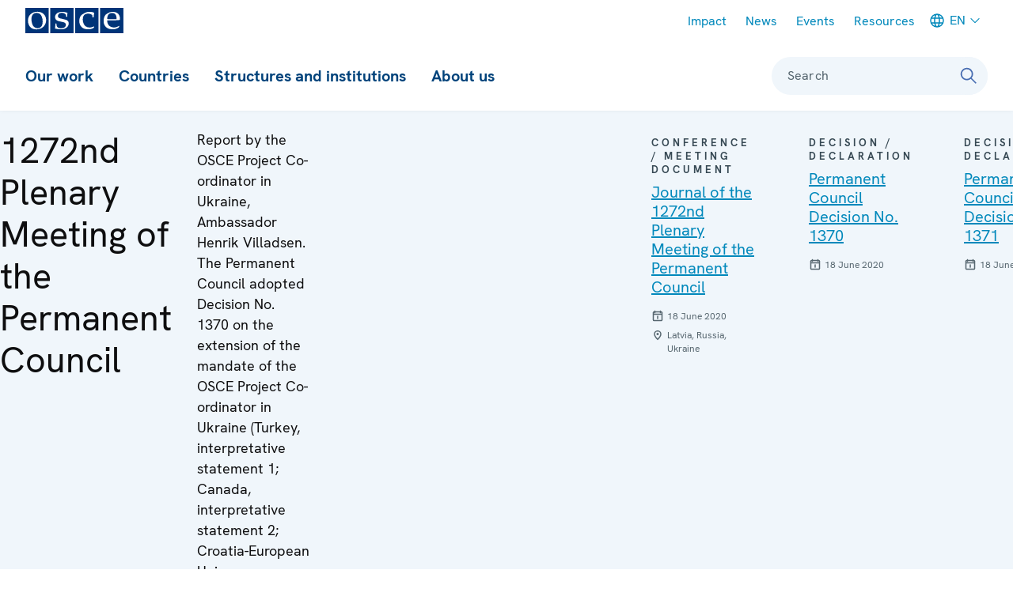

--- FILE ---
content_type: text/html; charset=UTF-8
request_url: https://www.osce.org/permanent-council/456793
body_size: 24735
content:
<!DOCTYPE html>
<html lang="en" dir="ltr" prefix="og: https://ogp.me/ns#">
  <head>
    <meta charset="utf-8" />
<meta name="description" content="Report by the OSCE Project Co-ordinator in Ukraine, Ambassador Henrik Villadsen. The Permanent Council adopted Decision No. 1370 on the extension of t..." />
<meta name="abstract" content="Report by the OSCE Project Co-ordinator in Ukraine, Ambassador Henrik Villadsen. The Permanent Council adopted Decision No. 1370 on the extension of t..." />
<link rel="canonical" href="https://www.osce.org/permanent-council/456793" />
<link rel="shortlink" href="https://www.osce.org/node/456793" />
<link rel="image_src" href="/sites/default/files/styles/container_lg_1x/public/f/images/hires/c/2/116945_2.png?itok=yyNe4DE1" />
<meta property="og:title" content="1272nd Plenary Meeting of the Permanent Council" />
<meta property="og:description" content="Report by the OSCE Project Co-ordinator in Ukraine, Ambassador Henrik Villadsen. The Permanent Council adopted Decision No. 1370 on the extension of t..." />
<meta property="og:image" content="https://www.osce.org/sites/default/files/styles/container_lg_1x/public/f/images/hires/c/2/116945_2.png?itok=yyNe4DE1" />
<meta name="Generator" content="Drupal 11 (https://www.drupal.org)" />
<meta name="MobileOptimized" content="width" />
<meta name="HandheldFriendly" content="true" />
<meta name="viewport" content="width=device-width, initial-scale=1.0" />
<style type="text/css">:root {
  --domain-bg-color: var(--colorWhite);
  --domain-text-color: var(--colorPrimary);
  --domain-button-bg-color: var(--colorPrimary10);
  --domain-button-text-color: var(--colorNeutral110);
  --domain-button-active-bg-color: var(--colorPrimary);
  --domain-button-active-text-color: var(--colorWhite);
  --domain-button-bg-color-inverted: var(--colorWhite);
  --domain-button-text-color-inverted: var(--colorNeutral110);
  --domain-button-active-bg-color-inverted: var(--colorPrimary10);
  --domain-button-active-text-color-inverted: var(--colorPrimary);
  --domain-bg-color-inverted: var(--colorPrimary);
  --domain-text-color-inverted: var(--colorWhite);
  --contentHeader-Bgrnd-Color:  #E4D8E0;
}
</style>
<link rel="icon" href="/themes/custom/osce2/favicon/favicon.ico" type="image/vnd.microsoft.icon" />
<link rel="alternate" hreflang="en" href="https://www.osce.org/permanent-council/456793" />

    <title>1272nd Plenary Meeting of the Permanent Council | Organization for Security and Co-operation in Europe</title>
    <link rel="stylesheet" media="all" href="/sites/default/files/css/css_jJoqvmULSs7NBh8TVCR4yNzfzAQy3yVk2S8S6S7_akY.css?delta=0&amp;language=en&amp;theme=osce2&amp;include=eJxVyEEOgCAMAMEPIU38kCm1oliooRr190ZuXCbZJa0Mc70OFI8JH5c30gJNvwjGbvw4NeIRomhAGcisjenWugcutEKfzl47OUNA4w_V1SmM" />
<link rel="stylesheet" media="all" href="/sites/default/files/css/css_UnLVIjoyW1ltmiEAyY2SbDnyXPp1hll5PStNZRInInM.css?delta=1&amp;language=en&amp;theme=osce2&amp;include=eJxVyEEOgCAMAMEPIU38kCm1oliooRr190ZuXCbZJa0Mc70OFI8JH5c30gJNvwjGbvw4NeIRomhAGcisjenWugcutEKfzl47OUNA4w_V1SmM" />

    <script type="application/json" data-drupal-selector="drupal-settings-json">{"path":{"baseUrl":"\/","pathPrefix":"","currentPath":"node\/456793","currentPathIsAdmin":false,"isFront":false,"currentLanguage":"en"},"pluralDelimiter":"\u0003","gtag":{"tagId":"","consentMode":false,"otherIds":[],"events":[],"additionalConfigInfo":[]},"suppressDeprecationErrors":true,"ajaxPageState":{"libraries":"eJxVzNENwyAMBNCFaJE6RNewDHEct4AjjJJm-0Yp_eDn5Hs6mVU5ETRkz2c4HvsdX_gZMbssUYu_0qlFenhMqxQCKY2qUWydOWnAdItmHVZk6qcR1rg8teYBYP4LzFXPf2XySTaCojsEnJhgE5MgSdrx2-1a34FKXPxYnR3WKPuARl-2N1iW","theme":"osce2","theme_token":null},"ajaxTrustedUrl":[],"gtm":{"tagId":null,"settings":{"data_layer":"dataLayer","include_classes":false,"allowlist_classes":"","blocklist_classes":"","include_environment":false,"environment_id":"","environment_token":""},"tagIds":["GTM-W9L242"]},"user":{"uid":0,"permissionsHash":"209a9a0ae4d56ae70d1561a40c070acabac4457e010c3d4281708de20bbc11d5"}}</script>
<script src="/sites/default/files/js/js_OWYqXfs_kLt-iQrfX1xPNEiI6hsoe4UWPHkh3ClqETs.js?scope=header&amp;delta=0&amp;language=en&amp;theme=osce2&amp;include=eJxVikEKgDAMBD9ULPihEGuMkTaRplT9vSJevAyzw7IZZ4KGHPlB4P8ecMPzH0sokkzjy8E7B_NEY8S8ixKINqpOqX15R6ZPnbCmFRar5S2wVHveOscsnUDtgAlnJujiMkmWdt3n5j0n"></script>
<script src="/modules/contrib/google_tag/js/gtag.js?t98b8u"></script>
<script src="/modules/contrib/google_tag/js/gtm.js?t98b8u"></script>
<script src="/themes/contrib/storybook/dist/assets/scripts/alpineIntersect.min.js?t98b8u" defer></script>
<script src="/sites/default/files/js/js_t6xbo5trByokRrdD35zi71prkr5dkj21chigS9gdFiU.js?scope=header&amp;delta=4&amp;language=en&amp;theme=osce2&amp;include=eJxVikEKgDAMBD9ULPihEGuMkTaRplT9vSJevAyzw7IZZ4KGHPlB4P8ecMPzH0sokkzjy8E7B_NEY8S8ixKINqpOqX15R6ZPnbCmFRar5S2wVHveOscsnUDtgAlnJujiMkmWdt3n5j0n"></script>
<script src="/themes/contrib/storybook/dist/assets/scripts/alpine.min.js?t98b8u" defer></script>
<script src="/sites/default/files/js/js_aZK269W8CeVg9cnpYm_vEdnYW5tAGUtD7cj17-crNVc.js?scope=header&amp;delta=6&amp;language=en&amp;theme=osce2&amp;include=eJxVikEKgDAMBD9ULPihEGuMkTaRplT9vSJevAyzw7IZZ4KGHPlB4P8ecMPzH0sokkzjy8E7B_NEY8S8ixKINqpOqX15R6ZPnbCmFRar5S2wVHveOscsnUDtgAlnJujiMkmWdt3n5j0n"></script>

    <link rel="icon" type="image/png" href="/themes/custom/osce2/favicon/favicon-96x96.png" sizes="96x96" />
    <link rel="icon" type="image/svg+xml" href="/themes/custom/osce2/favicon/favicon.svg" />
    <link rel="apple-touch-icon" sizes="180x180" href="/themes/custom/osce2/favicon/apple-touch-icon.png" />
    <meta name="apple-mobile-web-app-title" content="OSCE" />
    <link rel="manifest" href="/themes/custom/osce2/favicon/site.webmanifest" />
  </head>
  <body>
  <h2 class="visually-hidden focusable">Skip Links</h2>
    <ul id="skiplinks">
      <li>
        <a href="#main-content" class="visually-hidden focusable skip-link">Skip to content</a>
      </li>
      <li>
        <a href="#main-menu" class="visually-hidden focusable skip-link">Skip to main navigation</a>
      </li>
      <li>
        <a href="#search-form-query" class="visually-hidden focusable skip-link">Skip to search</a>
      </li>
    </ul>
    <noscript><iframe src="https://www.googletagmanager.com/ns.html?id=GTM-W9L242"
                  height="0" width="0" style="display:none;visibility:hidden"></iframe></noscript>

      <div class="dialog-off-canvas-main-canvas" data-off-canvas-main-canvas>
      <div  class="l-site l-site--plenary-meeting" x-data="page" :class="{ &#039;l-site--sidebar-menu-visible&#039;: sidebarMenuIsVisible }" x-on:keydown.escape="hideSidebarMenu()">
                    <div  id="sidebar" class="l-site__sidebar" role="menu" aria-labelledby="toggle-sidebar" x-ref="sidebar" x-on:keydown.escape="onKeyDownEsc" x-on:keydown.tab="onKeyDownTab" x-on:resize.debounce.window="onResize" :aria-hidden="!forceVisible &amp;&amp; !sidebarMenuIsVisible" :aria-modal="sidebarMenuIsVisible">
                          <div class="l-site__sidebar-header">
                                      <a  href="https://www.osce.org/" class="site-logo" title="OSCE - Organization for Security and Co-operation in Europe" aria-label="OSCE - Organization for Security and Co-operation in Europe">
      <img src="/themes/custom/osce2/logo.svg" alt="OSCE - Organization for Security and Co-operation in Europe">
  </a>
                        

                                  
                      
  
              
    
  
<button  class="button button--close-sidebar has-icon" title="Close menu" aria-label="Close menu" id="close-sidebar" aria-controls="sidebar" x-on:click.prevent="hideSidebarMenu()" >
<svg  class="button__icon button__icon--before"
 
  
  
  
      focusable="false"
  ><use xlink:href="/sites/default/files/micon/icon/symbol-defs.svg?t98b8u#icon-close"></use></svg></button>
  
          </div>
                                                      <div class="l-site__sidebar-main">
                            <div class="l-site__sidebar-main-content">
                  <div id="block-osce2-domain-menu-sidebar" class="block block--dm6624357-main">
                                    <ul  id="menu-sidebar" :data-selected-root="selectedMainNavItem" class="menu--sidebar menu--level-0 menu--sidebar--level-0">
                <li id="menu-sidebar-0" class="menu__item menu--sidebar__item" data-root-index="0">
        <a class="menu__link menu--sidebar__link menu__link--level-0 menu__link--has-children menu--sidebar__link--has-children" href="/our-work">Our work</a><button  class="menu__link-toggle menu--sidebar__link-toggle" x-on:click="toggleSubmenu" aria-controls="menu-sidebar-0-submenu" aria-haspopup="true" aria-current="false"><svg  class="icon__default"
 
  
      aria-labelledby="title-chevron-right-gjB2-H1"
  
  
      focusable="false"
  ><title id="title-chevron-right-gjB2-H1">Toggle sub-navigation for </title><use xlink:href="/sites/default/files/micon/icon/symbol-defs.svg?t98b8u#icon-chevron-right"></use></svg></button>
                                    <ul  id="menu-sidebar-0-submenu" class="menu--sidebar menu--level-1 menu--sidebar--level-1">
                <li id="menu-sidebar-0-submenu-0" class="menu__item menu--sidebar__item">
        <a class="menu__link menu--sidebar__link menu__link--level-1 menu__link--has-children menu--sidebar__link--has-children" href="/fields-of-work">Fields of work</a><button  class="menu__link-toggle menu--sidebar__link-toggle" x-on:click="toggleSubmenu" aria-controls="menu-sidebar-0-submenu-0-submenu" aria-haspopup="true" aria-current="false"><svg  class="icon__default"
 
  
      aria-labelledby="title-chevron-right-EBik-H1"
  
  
      focusable="false"
  ><title id="title-chevron-right-EBik-H1">Toggle sub-navigation for </title><use xlink:href="/sites/default/files/micon/icon/symbol-defs.svg?t98b8u#icon-chevron-right"></use></svg></button>
                                    <ul  id="menu-sidebar-0-submenu-0-submenu" class="menu--sidebar menu--level-2 menu--sidebar--level-2">
                <li id="menu-sidebar-0-submenu-0-submenu-0" class="menu__item menu--sidebar__item">
        <a class="menu__link menu--sidebar__link menu__link--level-2 menu__link--leaf menu--sidebar__link--leaf" href="/field-of-work/arms-control">Arms control</a>
              </li>
                <li id="menu-sidebar-0-submenu-0-submenu-1" class="menu__item menu--sidebar__item">
        <a class="menu__link menu--sidebar__link menu__link--level-2 menu__link--leaf menu--sidebar__link--leaf" href="/field-of-work/border-management">Border management</a>
              </li>
                <li id="menu-sidebar-0-submenu-0-submenu-2" class="menu__item menu--sidebar__item">
        <a class="menu__link menu--sidebar__link menu__link--level-2 menu__link--leaf menu--sidebar__link--leaf" href="/field-of-work/combating-trafficking-in-human-beings">Combating trafficking in human beings</a>
              </li>
                <li id="menu-sidebar-0-submenu-0-submenu-3" class="menu__item menu--sidebar__item">
        <a class="menu__link menu--sidebar__link menu__link--level-2 menu__link--leaf menu--sidebar__link--leaf" href="/field-of-work/conflict-prevention-and-resolution">Conflict prevention and resolution</a>
              </li>
                <li id="menu-sidebar-0-submenu-0-submenu-4" class="menu__item menu--sidebar__item">
        <a class="menu__link menu--sidebar__link menu__link--level-2 menu__link--leaf menu--sidebar__link--leaf" href="/field-of-work/countering-terrorism">Countering terrorism</a>
              </li>
                <li id="menu-sidebar-0-submenu-0-submenu-5" class="menu__item menu--sidebar__item">
        <a class="menu__link menu--sidebar__link menu__link--level-2 menu__link--leaf menu--sidebar__link--leaf" href="/field-of-work/Cyber-ICT-security">Cyber/ICT Security</a>
              </li>
                <li id="menu-sidebar-0-submenu-0-submenu-6" class="menu__item menu--sidebar__item">
        <a class="menu__link menu--sidebar__link menu__link--level-2 menu__link--leaf menu--sidebar__link--leaf" href="/field-of-work/democratization">Democratization</a>
              </li>
                <li id="menu-sidebar-0-submenu-0-submenu-7" class="menu__item menu--sidebar__item">
        <a class="menu__link menu--sidebar__link menu__link--level-2 menu__link--leaf menu--sidebar__link--leaf" href="/field-of-work/economic-activities">Economic activities</a>
              </li>
                <li id="menu-sidebar-0-submenu-0-submenu-8" class="menu__item menu--sidebar__item">
        <a class="menu__link menu--sidebar__link menu__link--level-2 menu__link--leaf menu--sidebar__link--leaf" href="/field-of-work/education">Education</a>
              </li>
                <li id="menu-sidebar-0-submenu-0-submenu-9" class="menu__item menu--sidebar__item">
        <a class="menu__link menu--sidebar__link menu__link--level-2 menu__link--leaf menu--sidebar__link--leaf" href="/field-of-work/elections">Elections</a>
              </li>
                <li id="menu-sidebar-0-submenu-0-submenu-10" class="menu__item menu--sidebar__item">
        <a class="menu__link menu--sidebar__link menu__link--level-2 menu__link--leaf menu--sidebar__link--leaf" href="/field-of-work/environmental-activities">Environmental activities</a>
              </li>
                <li id="menu-sidebar-0-submenu-0-submenu-11" class="menu__item menu--sidebar__item">
        <a class="menu__link menu--sidebar__link menu__link--level-2 menu__link--leaf menu--sidebar__link--leaf" href="/node/660117">Gender equality</a>
              </li>
                <li id="menu-sidebar-0-submenu-0-submenu-12" class="menu__item menu--sidebar__item">
        <a class="menu__link menu--sidebar__link menu__link--level-2 menu__link--leaf menu--sidebar__link--leaf" href="/node/660116">Good governance</a>
              </li>
                <li id="menu-sidebar-0-submenu-0-submenu-13" class="menu__item menu--sidebar__item">
        <a class="menu__link menu--sidebar__link menu__link--level-2 menu__link--leaf menu--sidebar__link--leaf" href="/node/660115">Human rights</a>
              </li>
                <li id="menu-sidebar-0-submenu-0-submenu-14" class="menu__item menu--sidebar__item">
        <a class="menu__link menu--sidebar__link menu__link--level-2 menu__link--leaf menu--sidebar__link--leaf" href="/node/660114">Media freedom and development</a>
              </li>
                <li id="menu-sidebar-0-submenu-0-submenu-15" class="menu__item menu--sidebar__item">
        <a class="menu__link menu--sidebar__link menu__link--level-2 menu__link--leaf menu--sidebar__link--leaf" href="/node/660113">Migration</a>
              </li>
                <li id="menu-sidebar-0-submenu-0-submenu-16" class="menu__item menu--sidebar__item">
        <a class="menu__link menu--sidebar__link menu__link--level-2 menu__link--leaf menu--sidebar__link--leaf" href="/node/660111">National minority issues</a>
              </li>
                <li id="menu-sidebar-0-submenu-0-submenu-17" class="menu__item menu--sidebar__item">
        <a class="menu__link menu--sidebar__link menu__link--level-2 menu__link--leaf menu--sidebar__link--leaf" href="/secretariat/107817">Policing</a>
              </li>
                <li id="menu-sidebar-0-submenu-0-submenu-18" class="menu__item menu--sidebar__item">
        <a class="menu__link menu--sidebar__link menu__link--level-2 menu__link--leaf menu--sidebar__link--leaf" href="/node/660109">Reform and co-operation in the security sector</a>
              </li>
                <li id="menu-sidebar-0-submenu-0-submenu-19" class="menu__item menu--sidebar__item">
        <a class="menu__link menu--sidebar__link menu__link--level-2 menu__link--leaf menu--sidebar__link--leaf" href="/node/660108">Roma and Sinti</a>
              </li>
                <li id="menu-sidebar-0-submenu-0-submenu-20" class="menu__item menu--sidebar__item">
        <a class="menu__link menu--sidebar__link menu__link--level-2 menu__link--leaf menu--sidebar__link--leaf" href="/node/660107">Rule of law</a>
              </li>
                <li id="menu-sidebar-0-submenu-0-submenu-21" class="menu__item menu--sidebar__item">
        <a class="menu__link menu--sidebar__link menu__link--level-2 menu__link--leaf menu--sidebar__link--leaf" href="/node/660106">Tolerance and non-discrimination</a>
              </li>
                <li id="menu-sidebar-0-submenu-0-submenu-22" class="menu__item menu--sidebar__item">
        <a class="menu__link menu--sidebar__link menu__link--level-2 menu__link--leaf menu--sidebar__link--leaf" href="/node/660102">Youth</a>
              </li>
      </ul>

              </li>
                <li id="menu-sidebar-0-submenu-1" class="menu__item menu--sidebar__item">
        <a class="menu__link menu--sidebar__link menu__link--level-1 menu__link--leaf menu--sidebar__link--leaf" href="/field-operations">Field operations</a>
              </li>
                <li id="menu-sidebar-0-submenu-2" class="menu__item menu--sidebar__item">
        <a class="menu__link menu--sidebar__link menu__link--level-1 menu__link--leaf menu--sidebar__link--leaf" href="https://projects.osce.org/programmes-and-projects">Projects</a>
              </li>
                <li id="menu-sidebar-0-submenu-3" class="menu__item menu--sidebar__item">
        <a class="menu__link menu--sidebar__link menu__link--level-1 menu__link--has-children menu--sidebar__link--has-children" href="/meetings">Meetings and conferences</a><button  class="menu__link-toggle menu--sidebar__link-toggle" x-on:click="toggleSubmenu" aria-controls="menu-sidebar-0-submenu-3-submenu" aria-haspopup="true" aria-current="false"><svg  class="icon__default"
 
  
      aria-labelledby="title-chevron-right-JFdkcH4"
  
  
      focusable="false"
  ><title id="title-chevron-right-JFdkcH4">Toggle sub-navigation for </title><use xlink:href="/sites/default/files/micon/icon/symbol-defs.svg?t98b8u#icon-chevron-right"></use></svg></button>
                                    <ul  id="menu-sidebar-0-submenu-3-submenu" class="menu--sidebar menu--level-2 menu--sidebar--level-2">
                <li id="menu-sidebar-0-submenu-3-submenu-0" class="menu__item menu--sidebar__item">
        <a class="menu__link menu--sidebar__link menu__link--level-2 menu__link--leaf menu--sidebar__link--leaf" href="/node/660033">Summit meetings</a>
              </li>
                <li id="menu-sidebar-0-submenu-3-submenu-1" class="menu__item menu--sidebar__item">
        <a class="menu__link menu--sidebar__link menu__link--level-2 menu__link--leaf menu--sidebar__link--leaf" href="/mc/43198">Review Conferences</a>
              </li>
                <li id="menu-sidebar-0-submenu-3-submenu-2" class="menu__item menu--sidebar__item">
        <a class="menu__link menu--sidebar__link menu__link--level-2 menu__link--leaf menu--sidebar__link--leaf" href="/ministerial-councils">Ministerial Council meetings</a>
              </li>
                <li id="menu-sidebar-0-submenu-3-submenu-3" class="menu__item menu--sidebar__item">
        <a class="menu__link menu--sidebar__link menu__link--level-2 menu__link--leaf menu--sidebar__link--leaf" href="/PC-plenary-meetings">Plenary meetings of the Permanent Council</a>
              </li>
                <li id="menu-sidebar-0-submenu-3-submenu-4" class="menu__item menu--sidebar__item">
        <a class="menu__link menu--sidebar__link menu__link--level-2 menu__link--leaf menu--sidebar__link--leaf" href="/FSC-plenary-meetings">Plenary Meetings of the Forum for Security Co-operation</a>
              </li>
                <li id="menu-sidebar-0-submenu-3-submenu-5" class="menu__item menu--sidebar__item">
        <a class="menu__link menu--sidebar__link menu__link--level-2 menu__link--leaf menu--sidebar__link--leaf" href="/node/660038">Security Review Conferences</a>
              </li>
                <li id="menu-sidebar-0-submenu-3-submenu-6" class="menu__item menu--sidebar__item">
        <a class="menu__link menu--sidebar__link menu__link--level-2 menu__link--leaf menu--sidebar__link--leaf" href="/node/660188">Annual Implementation Assessment Meetings</a>
              </li>
                <li id="menu-sidebar-0-submenu-3-submenu-7" class="menu__item menu--sidebar__item">
        <a class="menu__link menu--sidebar__link menu__link--level-2 menu__link--leaf menu--sidebar__link--leaf" href="https://oceea.osce.org/oceea/eef">Economic and Environmental Forum</a>
              </li>
                <li id="menu-sidebar-0-submenu-3-submenu-8" class="menu__item menu--sidebar__item">
        <a class="menu__link menu--sidebar__link menu__link--level-2 menu__link--leaf menu--sidebar__link--leaf" href="https://oceea.osce.org/node/660149">Economic and Environmental Dimension Implementation Meetings</a>
              </li>
                <li id="menu-sidebar-0-submenu-3-submenu-9" class="menu__item menu--sidebar__item">
        <a class="menu__link menu--sidebar__link menu__link--level-2 menu__link--leaf menu--sidebar__link--leaf" href="/node/660039">Human rights meetings</a>
              </li>
                <li id="menu-sidebar-0-submenu-3-submenu-10" class="menu__item menu--sidebar__item">
        <a class="menu__link menu--sidebar__link menu__link--level-2 menu__link--leaf menu--sidebar__link--leaf" href="https://rfom.osce.org/node/660040">Media conferences</a>
              </li>
                <li id="menu-sidebar-0-submenu-3-submenu-11" class="menu__item menu--sidebar__item">
        <a class="menu__link menu--sidebar__link menu__link--level-2 menu__link--leaf menu--sidebar__link--leaf" href="/node/660187">Cyber/ICT security conferences</a>
              </li>
                <li id="menu-sidebar-0-submenu-3-submenu-12" class="menu__item menu--sidebar__item">
        <a class="menu__link menu--sidebar__link menu__link--level-2 menu__link--leaf menu--sidebar__link--leaf" href="https://cthb.osce.org/node/660042">Conference of the Alliance against Trafficking in Persons</a>
              </li>
                <li id="menu-sidebar-0-submenu-3-submenu-13" class="menu__item menu--sidebar__item">
        <a class="menu__link menu--sidebar__link menu__link--level-2 menu__link--leaf menu--sidebar__link--leaf" href="/node/660043">Gender equality conferences</a>
              </li>
                <li id="menu-sidebar-0-submenu-3-submenu-14" class="menu__item menu--sidebar__item">
        <a class="menu__link menu--sidebar__link menu__link--level-2 menu__link--leaf menu--sidebar__link--leaf" href="/node/660173">Annual OSCE Mediterranean conferences</a>
              </li>
                <li id="menu-sidebar-0-submenu-3-submenu-15" class="menu__item menu--sidebar__item">
        <a class="menu__link menu--sidebar__link menu__link--level-2 menu__link--leaf menu--sidebar__link--leaf" href="/node/660174">Annual OSCE Asian conferences</a>
              </li>
      </ul>

              </li>
                <li id="menu-sidebar-0-submenu-4" class="menu__item menu--sidebar__item">
        <a class="menu__link menu--sidebar__link menu__link--level-1 menu__link--has-children menu--sidebar__link--has-children" href="/node/111467">Partnerships</a><button  class="menu__link-toggle menu--sidebar__link-toggle" x-on:click="toggleSubmenu" aria-controls="menu-sidebar-0-submenu-4-submenu" aria-haspopup="true" aria-current="false"><svg  class="icon__default"
 
  
      aria-labelledby="title-chevron-right-HCDg3i5"
  
  
      focusable="false"
  ><title id="title-chevron-right-HCDg3i5">Toggle sub-navigation for </title><use xlink:href="/sites/default/files/micon/icon/symbol-defs.svg?t98b8u#icon-chevron-right"></use></svg></button>
                                    <ul  id="menu-sidebar-0-submenu-4-submenu" class="menu--sidebar menu--level-2 menu--sidebar--level-2">
                <li id="menu-sidebar-0-submenu-4-submenu-0" class="menu__item menu--sidebar__item">
        <a class="menu__link menu--sidebar__link menu__link--level-2 menu__link--leaf menu--sidebar__link--leaf" href="/partnerships/111485">NATO</a>
              </li>
                <li id="menu-sidebar-0-submenu-4-submenu-1" class="menu__item menu--sidebar__item">
        <a class="menu__link menu--sidebar__link menu__link--level-2 menu__link--leaf menu--sidebar__link--leaf" href="/partnerships/111486">Other partners</a>
              </li>
                <li id="menu-sidebar-0-submenu-4-submenu-2" class="menu__item menu--sidebar__item">
        <a class="menu__link menu--sidebar__link menu__link--level-2 menu__link--leaf menu--sidebar__link--leaf" href="/partnerships/111489">Regional organizations outside OSCE area</a>
              </li>
                <li id="menu-sidebar-0-submenu-4-submenu-3" class="menu__item menu--sidebar__item">
        <a class="menu__link menu--sidebar__link menu__link--level-2 menu__link--leaf menu--sidebar__link--leaf" href="/partnerships/111482">The Council of Europe</a>
              </li>
                <li id="menu-sidebar-0-submenu-4-submenu-4" class="menu__item menu--sidebar__item">
        <a class="menu__link menu--sidebar__link menu__link--level-2 menu__link--leaf menu--sidebar__link--leaf" href="/partnerships/european-union">The European Union</a>
              </li>
                <li id="menu-sidebar-0-submenu-4-submenu-5" class="menu__item menu--sidebar__item">
        <a class="menu__link menu--sidebar__link menu__link--level-2 menu__link--leaf menu--sidebar__link--leaf" href="/partnerships/111477">United Nations</a>
              </li>
      </ul>

              </li>
      </ul>

              </li>
                <li id="menu-sidebar-1" class="menu__item menu--sidebar__item" data-root-index="1">
        <a class="menu__link menu--sidebar__link menu__link--level-0 menu__link--has-children menu--sidebar__link--has-children" href="/countries">Countries</a><button  class="menu__link-toggle menu--sidebar__link-toggle" x-on:click="toggleSubmenu" aria-controls="menu-sidebar-1-submenu" aria-haspopup="true" aria-current="false"><svg  class="icon__default"
 
  
      aria-labelledby="title-chevron-right-bjDk-52"
  
  
      focusable="false"
  ><title id="title-chevron-right-bjDk-52">Toggle sub-navigation for </title><use xlink:href="/sites/default/files/micon/icon/symbol-defs.svg?t98b8u#icon-chevron-right"></use></svg></button>
                                    <ul  id="menu-sidebar-1-submenu" class="menu--sidebar menu--level-1 menu--sidebar--level-1">
                <li id="menu-sidebar-1-submenu-0" class="menu__item menu--sidebar__item">
        <a class="menu__link menu--sidebar__link menu__link--level-1 menu__link--leaf menu--sidebar__link--leaf" href="/countries">All</a>
              </li>
                <li id="menu-sidebar-1-submenu-1" class="menu__item menu--sidebar__item">
        <a class="menu__link menu--sidebar__link menu__link--level-1 menu__link--has-children menu--sidebar__link--has-children">Participating States</a><button  class="menu__link-toggle menu--sidebar__link-toggle" x-on:click="toggleSubmenu" aria-controls="menu-sidebar-1-submenu-1-submenu" aria-haspopup="true" aria-current="false"><svg  class="icon__default"
 
  
      aria-labelledby="title-chevron-right-KcEh1g2"
  
  
      focusable="false"
  ><title id="title-chevron-right-KcEh1g2">Toggle sub-navigation for </title><use xlink:href="/sites/default/files/micon/icon/symbol-defs.svg?t98b8u#icon-chevron-right"></use></svg></button>
                                    <ul  id="menu-sidebar-1-submenu-1-submenu" class="menu--sidebar menu--level-2 menu--sidebar--level-2">
                <li id="menu-sidebar-1-submenu-1-submenu-0" class="menu__item menu--sidebar__item">
        <a class="menu__link menu--sidebar__link menu__link--level-2 menu__link--leaf menu--sidebar__link--leaf" href="/country/albania"><svg class="micon flag-AL icon-type-flag" aria-hidden="true" viewbox="0 0 43 32"><use xlink:href="/sites/default/files/micon/flag/symbol-defs.svg?t98b8u#flag-AL"></use></svg><span  class="icon-label">
    Albania
  </span></a>
              </li>
                <li id="menu-sidebar-1-submenu-1-submenu-1" class="menu__item menu--sidebar__item">
        <a class="menu__link menu--sidebar__link menu__link--level-2 menu__link--leaf menu--sidebar__link--leaf" href="/country/andorra"><svg class="micon flag-AD icon-type-flag" aria-hidden="true" viewbox="0 0 43 32"><use xlink:href="/sites/default/files/micon/flag/symbol-defs.svg?t98b8u#flag-AD"></use></svg><span  class="icon-label">
    Andorra
  </span></a>
              </li>
                <li id="menu-sidebar-1-submenu-1-submenu-2" class="menu__item menu--sidebar__item">
        <a class="menu__link menu--sidebar__link menu__link--level-2 menu__link--leaf menu--sidebar__link--leaf" href="/country/armenia"><svg class="micon flag-AM icon-type-flag" aria-hidden="true" viewbox="0 0 43 32"><use xlink:href="/sites/default/files/micon/flag/symbol-defs.svg?t98b8u#flag-AM"></use></svg><span  class="icon-label">
    Armenia
  </span></a>
              </li>
                <li id="menu-sidebar-1-submenu-1-submenu-3" class="menu__item menu--sidebar__item">
        <a class="menu__link menu--sidebar__link menu__link--level-2 menu__link--leaf menu--sidebar__link--leaf" href="/country/austria"><svg class="micon flag-AT icon-type-flag" aria-hidden="true" viewbox="0 0 43 32"><use xlink:href="/sites/default/files/micon/flag/symbol-defs.svg?t98b8u#flag-AT"></use></svg><span  class="icon-label">
    Austria
  </span></a>
              </li>
                <li id="menu-sidebar-1-submenu-1-submenu-4" class="menu__item menu--sidebar__item">
        <a class="menu__link menu--sidebar__link menu__link--level-2 menu__link--leaf menu--sidebar__link--leaf" href="/country/azerbaijan"><svg class="micon flag-AZ icon-type-flag" aria-hidden="true" viewbox="0 0 43 32"><use xlink:href="/sites/default/files/micon/flag/symbol-defs.svg?t98b8u#flag-AZ"></use></svg><span  class="icon-label">
    Azerbaijan
  </span></a>
              </li>
                <li id="menu-sidebar-1-submenu-1-submenu-5" class="menu__item menu--sidebar__item">
        <a class="menu__link menu--sidebar__link menu__link--level-2 menu__link--leaf menu--sidebar__link--leaf" href="/country/belgium"><svg class="micon flag-BE icon-type-flag" aria-hidden="true" viewbox="0 0 43 32"><use xlink:href="/sites/default/files/micon/flag/symbol-defs.svg?t98b8u#flag-BE"></use></svg><span  class="icon-label">
    Belgium
  </span></a>
              </li>
                <li id="menu-sidebar-1-submenu-1-submenu-6" class="menu__item menu--sidebar__item">
        <a class="menu__link menu--sidebar__link menu__link--level-2 menu__link--leaf menu--sidebar__link--leaf" href="/country/belarus"><svg class="micon flag-BY icon-type-flag" aria-hidden="true" viewbox="0 0 43 32"><use xlink:href="/sites/default/files/micon/flag/symbol-defs.svg?t98b8u#flag-BY"></use></svg><span  class="icon-label">
    Belarus
  </span></a>
              </li>
                <li id="menu-sidebar-1-submenu-1-submenu-7" class="menu__item menu--sidebar__item">
        <a class="menu__link menu--sidebar__link menu__link--level-2 menu__link--leaf menu--sidebar__link--leaf" href="/country/bosnia-and-herzegovina"><svg class="micon flag-BA icon-type-flag" aria-hidden="true" viewbox="0 0 43 32"><use xlink:href="/sites/default/files/micon/flag/symbol-defs.svg?t98b8u#flag-BA"></use></svg><span  class="icon-label">
    Bosnia and Herzegovina
  </span></a>
              </li>
                <li id="menu-sidebar-1-submenu-1-submenu-8" class="menu__item menu--sidebar__item">
        <a class="menu__link menu--sidebar__link menu__link--level-2 menu__link--leaf menu--sidebar__link--leaf" href="/country/bulgaria"><svg class="micon flag-BG icon-type-flag" aria-hidden="true" viewbox="0 0 43 32"><use xlink:href="/sites/default/files/micon/flag/symbol-defs.svg?t98b8u#flag-BG"></use></svg><span  class="icon-label">
    Bulgaria
  </span></a>
              </li>
                <li id="menu-sidebar-1-submenu-1-submenu-9" class="menu__item menu--sidebar__item">
        <a class="menu__link menu--sidebar__link menu__link--level-2 menu__link--leaf menu--sidebar__link--leaf" href="/country/canada"><svg class="micon flag-CA icon-type-flag" aria-hidden="true" viewbox="0 0 43 32"><use xlink:href="/sites/default/files/micon/flag/symbol-defs.svg?t98b8u#flag-CA"></use></svg><span  class="icon-label">
    Canada
  </span></a>
              </li>
                <li id="menu-sidebar-1-submenu-1-submenu-10" class="menu__item menu--sidebar__item">
        <a class="menu__link menu--sidebar__link menu__link--level-2 menu__link--leaf menu--sidebar__link--leaf" href="/country/croatia"><svg class="micon flag-HR icon-type-flag" aria-hidden="true" viewbox="0 0 43 32"><use xlink:href="/sites/default/files/micon/flag/symbol-defs.svg?t98b8u#flag-HR"></use></svg><span  class="icon-label">
    Croatia
  </span></a>
              </li>
                <li id="menu-sidebar-1-submenu-1-submenu-11" class="menu__item menu--sidebar__item">
        <a class="menu__link menu--sidebar__link menu__link--level-2 menu__link--leaf menu--sidebar__link--leaf" href="/country/cyprus"><svg class="micon flag-CY icon-type-flag" aria-hidden="true" viewbox="0 0 43 32"><use xlink:href="/sites/default/files/micon/flag/symbol-defs.svg?t98b8u#flag-CY"></use></svg><span  class="icon-label">
    Cyprus
  </span></a>
              </li>
                <li id="menu-sidebar-1-submenu-1-submenu-12" class="menu__item menu--sidebar__item">
        <a class="menu__link menu--sidebar__link menu__link--level-2 menu__link--leaf menu--sidebar__link--leaf" href="/country/czechia"><svg class="micon flag-CZ icon-type-flag" aria-hidden="true" viewbox="0 0 43 32"><use xlink:href="/sites/default/files/micon/flag/symbol-defs.svg?t98b8u#flag-CZ"></use></svg><span  class="icon-label">
    Czechia
  </span></a>
              </li>
                <li id="menu-sidebar-1-submenu-1-submenu-13" class="menu__item menu--sidebar__item">
        <a class="menu__link menu--sidebar__link menu__link--level-2 menu__link--leaf menu--sidebar__link--leaf" href="/country/denmark"><svg class="micon flag-DK icon-type-flag" aria-hidden="true" viewbox="0 0 43 32"><use xlink:href="/sites/default/files/micon/flag/symbol-defs.svg?t98b8u#flag-DK"></use></svg><span  class="icon-label">
    Denmark
  </span></a>
              </li>
                <li id="menu-sidebar-1-submenu-1-submenu-14" class="menu__item menu--sidebar__item">
        <a class="menu__link menu--sidebar__link menu__link--level-2 menu__link--leaf menu--sidebar__link--leaf" href="/country/estonia"><svg class="micon flag-EE icon-type-flag" aria-hidden="true" viewbox="0 0 43 32"><use xlink:href="/sites/default/files/micon/flag/symbol-defs.svg?t98b8u#flag-EE"></use></svg><span  class="icon-label">
    Estonia
  </span></a>
              </li>
                <li id="menu-sidebar-1-submenu-1-submenu-15" class="menu__item menu--sidebar__item">
        <a class="menu__link menu--sidebar__link menu__link--level-2 menu__link--leaf menu--sidebar__link--leaf" href="/country/finland"><svg class="micon flag-FI icon-type-flag" aria-hidden="true" viewbox="0 0 43 32"><use xlink:href="/sites/default/files/micon/flag/symbol-defs.svg?t98b8u#flag-FI"></use></svg><span  class="icon-label">
    Finland
  </span></a>
              </li>
                <li id="menu-sidebar-1-submenu-1-submenu-16" class="menu__item menu--sidebar__item">
        <a class="menu__link menu--sidebar__link menu__link--level-2 menu__link--leaf menu--sidebar__link--leaf" href="/country/france"><svg class="micon flag-FR icon-type-flag" aria-hidden="true" viewbox="0 0 43 32"><use xlink:href="/sites/default/files/micon/flag/symbol-defs.svg?t98b8u#flag-FR"></use></svg><span  class="icon-label">
    France
  </span></a>
              </li>
                <li id="menu-sidebar-1-submenu-1-submenu-17" class="menu__item menu--sidebar__item">
        <a class="menu__link menu--sidebar__link menu__link--level-2 menu__link--leaf menu--sidebar__link--leaf" href="/country/georgia"><svg class="micon flag-GE icon-type-flag" aria-hidden="true" viewbox="0 0 43 32"><use xlink:href="/sites/default/files/micon/flag/symbol-defs.svg?t98b8u#flag-GE"></use></svg><span  class="icon-label">
    Georgia
  </span></a>
              </li>
                <li id="menu-sidebar-1-submenu-1-submenu-18" class="menu__item menu--sidebar__item">
        <a class="menu__link menu--sidebar__link menu__link--level-2 menu__link--leaf menu--sidebar__link--leaf" href="/country/germany"><svg class="micon flag-DE icon-type-flag" aria-hidden="true" viewbox="0 0 43 32"><use xlink:href="/sites/default/files/micon/flag/symbol-defs.svg?t98b8u#flag-DE"></use></svg><span  class="icon-label">
    Germany
  </span></a>
              </li>
                <li id="menu-sidebar-1-submenu-1-submenu-19" class="menu__item menu--sidebar__item">
        <a class="menu__link menu--sidebar__link menu__link--level-2 menu__link--leaf menu--sidebar__link--leaf" href="/country/greece"><svg class="micon flag-GR icon-type-flag" aria-hidden="true" viewbox="0 0 43 32"><use xlink:href="/sites/default/files/micon/flag/symbol-defs.svg?t98b8u#flag-GR"></use></svg><span  class="icon-label">
    Greece
  </span></a>
              </li>
                <li id="menu-sidebar-1-submenu-1-submenu-20" class="menu__item menu--sidebar__item">
        <a class="menu__link menu--sidebar__link menu__link--level-2 menu__link--leaf menu--sidebar__link--leaf" href="/country/vatican-city-%28holy-see%29"><svg class="micon flag-VA icon-type-flag" aria-hidden="true" viewbox="0 0 43 32"><use xlink:href="/sites/default/files/micon/flag/symbol-defs.svg?t98b8u#flag-VA"></use></svg><span  class="icon-label">
    Holy See
  </span></a>
              </li>
                <li id="menu-sidebar-1-submenu-1-submenu-21" class="menu__item menu--sidebar__item">
        <a class="menu__link menu--sidebar__link menu__link--level-2 menu__link--leaf menu--sidebar__link--leaf" href="/country/hungary"><svg class="micon flag-HU icon-type-flag" aria-hidden="true" viewbox="0 0 43 32"><use xlink:href="/sites/default/files/micon/flag/symbol-defs.svg?t98b8u#flag-HU"></use></svg><span  class="icon-label">
    Hungary
  </span></a>
              </li>
                <li id="menu-sidebar-1-submenu-1-submenu-22" class="menu__item menu--sidebar__item">
        <a class="menu__link menu--sidebar__link menu__link--level-2 menu__link--leaf menu--sidebar__link--leaf" href="/country/iceland"><svg class="micon flag-IS icon-type-flag" aria-hidden="true" viewbox="0 0 43 32"><use xlink:href="/sites/default/files/micon/flag/symbol-defs.svg?t98b8u#flag-IS"></use></svg><span  class="icon-label">
    Iceland
  </span></a>
              </li>
                <li id="menu-sidebar-1-submenu-1-submenu-23" class="menu__item menu--sidebar__item">
        <a class="menu__link menu--sidebar__link menu__link--level-2 menu__link--leaf menu--sidebar__link--leaf" href="/country/ireland"><svg class="micon flag-IE icon-type-flag" aria-hidden="true" viewbox="0 0 43 32"><use xlink:href="/sites/default/files/micon/flag/symbol-defs.svg?t98b8u#flag-IE"></use></svg><span  class="icon-label">
    Ireland
  </span></a>
              </li>
                <li id="menu-sidebar-1-submenu-1-submenu-24" class="menu__item menu--sidebar__item">
        <a class="menu__link menu--sidebar__link menu__link--level-2 menu__link--leaf menu--sidebar__link--leaf" href="/country/italy"><svg class="micon flag-IT icon-type-flag" aria-hidden="true" viewbox="0 0 43 32"><use xlink:href="/sites/default/files/micon/flag/symbol-defs.svg?t98b8u#flag-IT"></use></svg><span  class="icon-label">
    Italy
  </span></a>
              </li>
                <li id="menu-sidebar-1-submenu-1-submenu-25" class="menu__item menu--sidebar__item">
        <a class="menu__link menu--sidebar__link menu__link--level-2 menu__link--leaf menu--sidebar__link--leaf" href="/country/kazakhstan"><svg class="micon flag-KZ icon-type-flag" aria-hidden="true" viewbox="0 0 43 32"><use xlink:href="/sites/default/files/micon/flag/symbol-defs.svg?t98b8u#flag-KZ"></use></svg><span  class="icon-label">
    Kazakhstan
  </span></a>
              </li>
                <li id="menu-sidebar-1-submenu-1-submenu-26" class="menu__item menu--sidebar__item">
        <a class="menu__link menu--sidebar__link menu__link--level-2 menu__link--leaf menu--sidebar__link--leaf" href="/country/kyrgyzstan"><svg class="micon flag-KG icon-type-flag" aria-hidden="true" viewbox="0 0 43 32"><use xlink:href="/sites/default/files/micon/flag/symbol-defs.svg?t98b8u#flag-KG"></use></svg><span  class="icon-label">
    Kyrgyzstan
  </span></a>
              </li>
                <li id="menu-sidebar-1-submenu-1-submenu-27" class="menu__item menu--sidebar__item">
        <a class="menu__link menu--sidebar__link menu__link--level-2 menu__link--leaf menu--sidebar__link--leaf" href="/country/latvia"><svg class="micon flag-LV icon-type-flag" aria-hidden="true" viewbox="0 0 43 32"><use xlink:href="/sites/default/files/micon/flag/symbol-defs.svg?t98b8u#flag-LV"></use></svg><span  class="icon-label">
    Latvia
  </span></a>
              </li>
                <li id="menu-sidebar-1-submenu-1-submenu-28" class="menu__item menu--sidebar__item">
        <a class="menu__link menu--sidebar__link menu__link--level-2 menu__link--leaf menu--sidebar__link--leaf" href="/country/liechtenstein"><svg class="micon flag-LI icon-type-flag" aria-hidden="true" viewbox="0 0 43 32"><use xlink:href="/sites/default/files/micon/flag/symbol-defs.svg?t98b8u#flag-LI"></use></svg><span  class="icon-label">
    Liechtenstein
  </span></a>
              </li>
                <li id="menu-sidebar-1-submenu-1-submenu-29" class="menu__item menu--sidebar__item">
        <a class="menu__link menu--sidebar__link menu__link--level-2 menu__link--leaf menu--sidebar__link--leaf" href="/country/lithuania"><svg class="micon flag-LT icon-type-flag" aria-hidden="true" viewbox="0 0 43 32"><use xlink:href="/sites/default/files/micon/flag/symbol-defs.svg?t98b8u#flag-LT"></use></svg><span  class="icon-label">
    Lithuania
  </span></a>
              </li>
                <li id="menu-sidebar-1-submenu-1-submenu-30" class="menu__item menu--sidebar__item">
        <a class="menu__link menu--sidebar__link menu__link--level-2 menu__link--leaf menu--sidebar__link--leaf" href="/country/luxembourg"><svg class="micon flag-LU icon-type-flag" aria-hidden="true" viewbox="0 0 43 32"><use xlink:href="/sites/default/files/micon/flag/symbol-defs.svg?t98b8u#flag-LU"></use></svg><span  class="icon-label">
    Luxembourg
  </span></a>
              </li>
                <li id="menu-sidebar-1-submenu-1-submenu-31" class="menu__item menu--sidebar__item">
        <a class="menu__link menu--sidebar__link menu__link--level-2 menu__link--leaf menu--sidebar__link--leaf" href="/country/malta"><svg class="micon flag-MT icon-type-flag" aria-hidden="true" viewbox="0 0 43 32"><use xlink:href="/sites/default/files/micon/flag/symbol-defs.svg?t98b8u#flag-MT"></use></svg><span  class="icon-label">
    Malta
  </span></a>
              </li>
                <li id="menu-sidebar-1-submenu-1-submenu-32" class="menu__item menu--sidebar__item">
        <a class="menu__link menu--sidebar__link menu__link--level-2 menu__link--leaf menu--sidebar__link--leaf" href="/country/moldova"><svg class="micon flag-MD icon-type-flag" aria-hidden="true" viewbox="0 0 43 32"><use xlink:href="/sites/default/files/micon/flag/symbol-defs.svg?t98b8u#flag-MD"></use></svg><span  class="icon-label">
    Moldova
  </span></a>
              </li>
                <li id="menu-sidebar-1-submenu-1-submenu-33" class="menu__item menu--sidebar__item">
        <a class="menu__link menu--sidebar__link menu__link--level-2 menu__link--leaf menu--sidebar__link--leaf" href="/country/monaco"><svg class="micon flag-MC icon-type-flag" aria-hidden="true" viewbox="0 0 43 32"><use xlink:href="/sites/default/files/micon/flag/symbol-defs.svg?t98b8u#flag-MC"></use></svg><span  class="icon-label">
    Monaco
  </span></a>
              </li>
                <li id="menu-sidebar-1-submenu-1-submenu-34" class="menu__item menu--sidebar__item">
        <a class="menu__link menu--sidebar__link menu__link--level-2 menu__link--leaf menu--sidebar__link--leaf" href="/country/mongolia"><svg class="micon flag-MN icon-type-flag" aria-hidden="true" viewbox="0 0 43 32"><use xlink:href="/sites/default/files/micon/flag/symbol-defs.svg?t98b8u#flag-MN"></use></svg><span  class="icon-label">
    Mongolia
  </span></a>
              </li>
                <li id="menu-sidebar-1-submenu-1-submenu-35" class="menu__item menu--sidebar__item">
        <a class="menu__link menu--sidebar__link menu__link--level-2 menu__link--leaf menu--sidebar__link--leaf" href="/country/montenegro"><svg class="micon flag-ME icon-type-flag" aria-hidden="true" viewbox="0 0 43 32"><use xlink:href="/sites/default/files/micon/flag/symbol-defs.svg?t98b8u#flag-ME"></use></svg><span  class="icon-label">
    Montenegro
  </span></a>
              </li>
                <li id="menu-sidebar-1-submenu-1-submenu-36" class="menu__item menu--sidebar__item">
        <a class="menu__link menu--sidebar__link menu__link--level-2 menu__link--leaf menu--sidebar__link--leaf" href="/country/netherlands"><svg class="micon flag-NL icon-type-flag" aria-hidden="true" viewbox="0 0 43 32"><use xlink:href="/sites/default/files/micon/flag/symbol-defs.svg?t98b8u#flag-NL"></use></svg><span  class="icon-label">
    The Netherlands
  </span></a>
              </li>
                <li id="menu-sidebar-1-submenu-1-submenu-37" class="menu__item menu--sidebar__item">
        <a class="menu__link menu--sidebar__link menu__link--level-2 menu__link--leaf menu--sidebar__link--leaf" href="/country/north-macedonia"><svg class="micon flag-MK icon-type-flag" aria-hidden="true" viewbox="0 0 43 32"><use xlink:href="/sites/default/files/micon/flag/symbol-defs.svg?t98b8u#flag-MK"></use></svg><span  class="icon-label">
    North Macedonia
  </span></a>
              </li>
                <li id="menu-sidebar-1-submenu-1-submenu-38" class="menu__item menu--sidebar__item">
        <a class="menu__link menu--sidebar__link menu__link--level-2 menu__link--leaf menu--sidebar__link--leaf" href="/country/norway"><svg class="micon flag-NO icon-type-flag" aria-hidden="true" viewbox="0 0 43 32"><use xlink:href="/sites/default/files/micon/flag/symbol-defs.svg?t98b8u#flag-NO"></use></svg><span  class="icon-label">
    Norway
  </span></a>
              </li>
                <li id="menu-sidebar-1-submenu-1-submenu-39" class="menu__item menu--sidebar__item">
        <a class="menu__link menu--sidebar__link menu__link--level-2 menu__link--leaf menu--sidebar__link--leaf" href="/country/poland"><svg class="micon flag-PL icon-type-flag" aria-hidden="true" viewbox="0 0 43 32"><use xlink:href="/sites/default/files/micon/flag/symbol-defs.svg?t98b8u#flag-PL"></use></svg><span  class="icon-label">
    Poland
  </span></a>
              </li>
                <li id="menu-sidebar-1-submenu-1-submenu-40" class="menu__item menu--sidebar__item">
        <a class="menu__link menu--sidebar__link menu__link--level-2 menu__link--leaf menu--sidebar__link--leaf" href="/country/portugal"><svg class="micon flag-PT icon-type-flag" aria-hidden="true" viewbox="0 0 43 32"><use xlink:href="/sites/default/files/micon/flag/symbol-defs.svg?t98b8u#flag-PT"></use></svg><span  class="icon-label">
    Portugal
  </span></a>
              </li>
                <li id="menu-sidebar-1-submenu-1-submenu-41" class="menu__item menu--sidebar__item">
        <a class="menu__link menu--sidebar__link menu__link--level-2 menu__link--leaf menu--sidebar__link--leaf" href="/country/romania"><svg class="micon flag-RO icon-type-flag" aria-hidden="true" viewbox="0 0 43 32"><use xlink:href="/sites/default/files/micon/flag/symbol-defs.svg?t98b8u#flag-RO"></use></svg><span  class="icon-label">
    Romania
  </span></a>
              </li>
                <li id="menu-sidebar-1-submenu-1-submenu-42" class="menu__item menu--sidebar__item">
        <a class="menu__link menu--sidebar__link menu__link--level-2 menu__link--leaf menu--sidebar__link--leaf" href="/country/russia"><svg class="micon flag-RU icon-type-flag" aria-hidden="true" viewbox="0 0 43 32"><use xlink:href="/sites/default/files/micon/flag/symbol-defs.svg?t98b8u#flag-RU"></use></svg><span  class="icon-label">
    Russian Federation
  </span></a>
              </li>
                <li id="menu-sidebar-1-submenu-1-submenu-43" class="menu__item menu--sidebar__item">
        <a class="menu__link menu--sidebar__link menu__link--level-2 menu__link--leaf menu--sidebar__link--leaf" href="/country/san-marino"><svg class="micon flag-SM icon-type-flag" aria-hidden="true" viewbox="0 0 43 32"><use xlink:href="/sites/default/files/micon/flag/symbol-defs.svg?t98b8u#flag-SM"></use></svg><span  class="icon-label">
    San Marino
  </span></a>
              </li>
                <li id="menu-sidebar-1-submenu-1-submenu-44" class="menu__item menu--sidebar__item">
        <a class="menu__link menu--sidebar__link menu__link--level-2 menu__link--leaf menu--sidebar__link--leaf" href="/country/serbia"><svg class="micon flag-RS icon-type-flag" aria-hidden="true" viewbox="0 0 43 32"><use xlink:href="/sites/default/files/micon/flag/symbol-defs.svg?t98b8u#flag-RS"></use></svg><span  class="icon-label">
    Serbia
  </span></a>
              </li>
                <li id="menu-sidebar-1-submenu-1-submenu-45" class="menu__item menu--sidebar__item">
        <a class="menu__link menu--sidebar__link menu__link--level-2 menu__link--leaf menu--sidebar__link--leaf" href="/country/slovakia"><svg class="micon flag-SK icon-type-flag" aria-hidden="true" viewbox="0 0 43 32"><use xlink:href="/sites/default/files/micon/flag/symbol-defs.svg?t98b8u#flag-SK"></use></svg><span  class="icon-label">
    Slovakia
  </span></a>
              </li>
                <li id="menu-sidebar-1-submenu-1-submenu-46" class="menu__item menu--sidebar__item">
        <a class="menu__link menu--sidebar__link menu__link--level-2 menu__link--leaf menu--sidebar__link--leaf" href="/country/slovenia"><svg class="micon flag-SI icon-type-flag" aria-hidden="true" viewbox="0 0 43 32"><use xlink:href="/sites/default/files/micon/flag/symbol-defs.svg?t98b8u#flag-SI"></use></svg><span  class="icon-label">
    Slovenia
  </span></a>
              </li>
                <li id="menu-sidebar-1-submenu-1-submenu-47" class="menu__item menu--sidebar__item">
        <a class="menu__link menu--sidebar__link menu__link--level-2 menu__link--leaf menu--sidebar__link--leaf" href="/country/spain"><svg class="micon flag-ES icon-type-flag" aria-hidden="true" viewbox="0 0 43 32"><use xlink:href="/sites/default/files/micon/flag/symbol-defs.svg?t98b8u#flag-ES"></use></svg><span  class="icon-label">
    Spain
  </span></a>
              </li>
                <li id="menu-sidebar-1-submenu-1-submenu-48" class="menu__item menu--sidebar__item">
        <a class="menu__link menu--sidebar__link menu__link--level-2 menu__link--leaf menu--sidebar__link--leaf" href="/country/sweden"><svg class="micon flag-SE icon-type-flag" aria-hidden="true" viewbox="0 0 43 32"><use xlink:href="/sites/default/files/micon/flag/symbol-defs.svg?t98b8u#flag-SE"></use></svg><span  class="icon-label">
    Sweden
  </span></a>
              </li>
                <li id="menu-sidebar-1-submenu-1-submenu-49" class="menu__item menu--sidebar__item">
        <a class="menu__link menu--sidebar__link menu__link--level-2 menu__link--leaf menu--sidebar__link--leaf" href="/chairpersonship/switzerland-osce-chairpersonship-2026"><svg class="micon flag-CH icon-type-flag" aria-hidden="true" viewbox="0 0 43 32"><use xlink:href="/sites/default/files/micon/flag/symbol-defs.svg?t98b8u#flag-CH"></use></svg><span  class="icon-label">
    Switzerland – OSCE Chairpersonship 2026
  </span></a>
              </li>
                <li id="menu-sidebar-1-submenu-1-submenu-50" class="menu__item menu--sidebar__item">
        <a class="menu__link menu--sidebar__link menu__link--level-2 menu__link--leaf menu--sidebar__link--leaf" href="/country/tajikistan"><svg class="micon flag-TJ icon-type-flag" aria-hidden="true" viewbox="0 0 43 32"><use xlink:href="/sites/default/files/micon/flag/symbol-defs.svg?t98b8u#flag-TJ"></use></svg><span  class="icon-label">
    Tajikistan
  </span></a>
              </li>
                <li id="menu-sidebar-1-submenu-1-submenu-51" class="menu__item menu--sidebar__item">
        <a class="menu__link menu--sidebar__link menu__link--level-2 menu__link--leaf menu--sidebar__link--leaf" href="/country/t%C3%BCrkiye"><svg class="micon flag-TR icon-type-flag" aria-hidden="true" viewbox="0 0 43 32"><use xlink:href="/sites/default/files/micon/flag/symbol-defs.svg?t98b8u#flag-TR"></use></svg><span  class="icon-label">
    Türkiye
  </span></a>
              </li>
                <li id="menu-sidebar-1-submenu-1-submenu-52" class="menu__item menu--sidebar__item">
        <a class="menu__link menu--sidebar__link menu__link--level-2 menu__link--leaf menu--sidebar__link--leaf" href="/country/turkmenistan"><svg class="micon flag-TM icon-type-flag" aria-hidden="true" viewbox="0 0 43 32"><use xlink:href="/sites/default/files/micon/flag/symbol-defs.svg?t98b8u#flag-TM"></use></svg><span  class="icon-label">
    Turkmenistan
  </span></a>
              </li>
                <li id="menu-sidebar-1-submenu-1-submenu-53" class="menu__item menu--sidebar__item">
        <a class="menu__link menu--sidebar__link menu__link--level-2 menu__link--leaf menu--sidebar__link--leaf" href="/country/ukraine"><svg class="micon flag-UA icon-type-flag" aria-hidden="true" viewbox="0 0 43 32"><use xlink:href="/sites/default/files/micon/flag/symbol-defs.svg?t98b8u#flag-UA"></use></svg><span  class="icon-label">
    Ukraine
  </span></a>
              </li>
                <li id="menu-sidebar-1-submenu-1-submenu-54" class="menu__item menu--sidebar__item">
        <a class="menu__link menu--sidebar__link menu__link--level-2 menu__link--leaf menu--sidebar__link--leaf" href="/country/united-kingdom"><svg class="micon flag-GB icon-type-flag" aria-hidden="true" viewbox="0 0 43 32"><use xlink:href="/sites/default/files/micon/flag/symbol-defs.svg?t98b8u#flag-GB"></use></svg><span  class="icon-label">
    United Kingdom
  </span></a>
              </li>
                <li id="menu-sidebar-1-submenu-1-submenu-55" class="menu__item menu--sidebar__item">
        <a class="menu__link menu--sidebar__link menu__link--level-2 menu__link--leaf menu--sidebar__link--leaf" href="/country/united-states-of-america"><svg class="micon flag-US icon-type-flag" aria-hidden="true" viewbox="0 0 43 32"><use xlink:href="/sites/default/files/micon/flag/symbol-defs.svg?t98b8u#flag-US"></use></svg><span  class="icon-label">
    United States of America
  </span></a>
              </li>
                <li id="menu-sidebar-1-submenu-1-submenu-56" class="menu__item menu--sidebar__item">
        <a class="menu__link menu--sidebar__link menu__link--level-2 menu__link--leaf menu--sidebar__link--leaf" href="/country/uzbekistan"><svg class="micon flag-UZ icon-type-flag" aria-hidden="true" viewbox="0 0 43 32"><use xlink:href="/sites/default/files/micon/flag/symbol-defs.svg?t98b8u#flag-UZ"></use></svg><span  class="icon-label">
    Uzbekistan
  </span></a>
              </li>
      </ul>

              </li>
                <li id="menu-sidebar-1-submenu-2" class="menu__item menu--sidebar__item">
        <a class="menu__link menu--sidebar__link menu__link--level-1 menu__link--has-children menu--sidebar__link--has-children">Asian Partners for Co-operation</a><button  class="menu__link-toggle menu--sidebar__link-toggle" x-on:click="toggleSubmenu" aria-controls="menu-sidebar-1-submenu-2-submenu" aria-haspopup="true" aria-current="false"><svg  class="icon__default"
 
  
      aria-labelledby="title-chevron-right-hbhc5-3"
  
  
      focusable="false"
  ><title id="title-chevron-right-hbhc5-3">Toggle sub-navigation for </title><use xlink:href="/sites/default/files/micon/icon/symbol-defs.svg?t98b8u#icon-chevron-right"></use></svg></button>
                                    <ul  id="menu-sidebar-1-submenu-2-submenu" class="menu--sidebar menu--level-2 menu--sidebar--level-2">
                <li id="menu-sidebar-1-submenu-2-submenu-0" class="menu__item menu--sidebar__item">
        <a class="menu__link menu--sidebar__link menu__link--level-2 menu__link--leaf menu--sidebar__link--leaf" href="/partners-for-cooperation/asian"><svg class="micon flag-AF icon-type-flag" aria-hidden="true" viewbox="0 0 43 32"><use xlink:href="/sites/default/files/micon/flag/symbol-defs.svg?t98b8u#flag-AF"></use></svg><span  class="icon-label">
    Afghanistan
  </span></a>
              </li>
                <li id="menu-sidebar-1-submenu-2-submenu-1" class="menu__item menu--sidebar__item">
        <a class="menu__link menu--sidebar__link menu__link--level-2 menu__link--leaf menu--sidebar__link--leaf" href="/partners-for-cooperation/asian"><svg class="micon flag-AU icon-type-flag" aria-hidden="true" viewbox="0 0 43 32"><use xlink:href="/sites/default/files/micon/flag/symbol-defs.svg?t98b8u#flag-AU"></use></svg><span  class="icon-label">
    Australia
  </span></a>
              </li>
                <li id="menu-sidebar-1-submenu-2-submenu-2" class="menu__item menu--sidebar__item">
        <a class="menu__link menu--sidebar__link menu__link--level-2 menu__link--leaf menu--sidebar__link--leaf" href="/partners-for-cooperation/asian"><svg class="micon flag-JP icon-type-flag" aria-hidden="true" viewbox="0 0 43 32"><use xlink:href="/sites/default/files/micon/flag/symbol-defs.svg?t98b8u#flag-JP"></use></svg><span  class="icon-label">
    Japan
  </span></a>
              </li>
                <li id="menu-sidebar-1-submenu-2-submenu-3" class="menu__item menu--sidebar__item">
        <a class="menu__link menu--sidebar__link menu__link--level-2 menu__link--leaf menu--sidebar__link--leaf" href="/partners-for-cooperation/asian"><svg class="micon flag-KR icon-type-flag" aria-hidden="true" viewbox="0 0 43 32"><use xlink:href="/sites/default/files/micon/flag/symbol-defs.svg?t98b8u#flag-KR"></use></svg><span  class="icon-label">
    Republic of Korea
  </span></a>
              </li>
                <li id="menu-sidebar-1-submenu-2-submenu-4" class="menu__item menu--sidebar__item">
        <a class="menu__link menu--sidebar__link menu__link--level-2 menu__link--leaf menu--sidebar__link--leaf" href="/partners-for-cooperation/asian"><svg class="micon flag-TH icon-type-flag" aria-hidden="true" viewbox="0 0 43 32"><use xlink:href="/sites/default/files/micon/flag/symbol-defs.svg?t98b8u#flag-TH"></use></svg><span  class="icon-label">
    Thailand
  </span></a>
              </li>
      </ul>

              </li>
                <li id="menu-sidebar-1-submenu-3" class="menu__item menu--sidebar__item">
        <a class="menu__link menu--sidebar__link menu__link--level-1 menu__link--has-children menu--sidebar__link--has-children">Mediterranean Partners for Co-operation</a><button  class="menu__link-toggle menu--sidebar__link-toggle" x-on:click="toggleSubmenu" aria-controls="menu-sidebar-1-submenu-3-submenu" aria-haspopup="true" aria-current="false"><svg  class="icon__default"
 
  
      aria-labelledby="title-chevron-right-A1g0b_4"
  
  
      focusable="false"
  ><title id="title-chevron-right-A1g0b_4">Toggle sub-navigation for </title><use xlink:href="/sites/default/files/micon/icon/symbol-defs.svg?t98b8u#icon-chevron-right"></use></svg></button>
                                    <ul  id="menu-sidebar-1-submenu-3-submenu" class="menu--sidebar menu--level-2 menu--sidebar--level-2">
                <li id="menu-sidebar-1-submenu-3-submenu-0" class="menu__item menu--sidebar__item">
        <a class="menu__link menu--sidebar__link menu__link--level-2 menu__link--leaf menu--sidebar__link--leaf" href="/partners-for-cooperation/mediterranean"><svg class="micon flag-DZ icon-type-flag" aria-hidden="true" viewbox="0 0 43 32"><use xlink:href="/sites/default/files/micon/flag/symbol-defs.svg?t98b8u#flag-DZ"></use></svg><span  class="icon-label">
    Algeria
  </span></a>
              </li>
                <li id="menu-sidebar-1-submenu-3-submenu-1" class="menu__item menu--sidebar__item">
        <a class="menu__link menu--sidebar__link menu__link--level-2 menu__link--leaf menu--sidebar__link--leaf" href="/partners-for-cooperation/mediterranean"><svg class="micon flag-EG icon-type-flag" aria-hidden="true" viewbox="0 0 43 32"><use xlink:href="/sites/default/files/micon/flag/symbol-defs.svg?t98b8u#flag-EG"></use></svg><span  class="icon-label">
    Egypt
  </span></a>
              </li>
                <li id="menu-sidebar-1-submenu-3-submenu-2" class="menu__item menu--sidebar__item">
        <a class="menu__link menu--sidebar__link menu__link--level-2 menu__link--leaf menu--sidebar__link--leaf" href="/partners-for-cooperation/mediterranean"><svg class="micon flag-IL icon-type-flag" aria-hidden="true" viewbox="0 0 43 32"><use xlink:href="/sites/default/files/micon/flag/symbol-defs.svg?t98b8u#flag-IL"></use></svg><span  class="icon-label">
    Israel
  </span></a>
              </li>
                <li id="menu-sidebar-1-submenu-3-submenu-3" class="menu__item menu--sidebar__item">
        <a class="menu__link menu--sidebar__link menu__link--level-2 menu__link--leaf menu--sidebar__link--leaf" href="/partners-for-cooperation/mediterranean"><svg class="micon flag-JO icon-type-flag" aria-hidden="true" viewbox="0 0 43 32"><use xlink:href="/sites/default/files/micon/flag/symbol-defs.svg?t98b8u#flag-JO"></use></svg><span  class="icon-label">
    Jordan
  </span></a>
              </li>
                <li id="menu-sidebar-1-submenu-3-submenu-4" class="menu__item menu--sidebar__item">
        <a class="menu__link menu--sidebar__link menu__link--level-2 menu__link--leaf menu--sidebar__link--leaf" href="/partners-for-cooperation/mediterranean"><svg class="micon flag-MA icon-type-flag" aria-hidden="true" viewbox="0 0 43 32"><use xlink:href="/sites/default/files/micon/flag/symbol-defs.svg?t98b8u#flag-MA"></use></svg><span  class="icon-label">
    Morocco
  </span></a>
              </li>
                <li id="menu-sidebar-1-submenu-3-submenu-5" class="menu__item menu--sidebar__item">
        <a class="menu__link menu--sidebar__link menu__link--level-2 menu__link--leaf menu--sidebar__link--leaf" href="/partners-for-cooperation/mediterranean"><svg class="micon flag-TN icon-type-flag" aria-hidden="true" viewbox="0 0 43 32"><use xlink:href="/sites/default/files/micon/flag/symbol-defs.svg?t98b8u#flag-TN"></use></svg><span  class="icon-label">
    Tunisia
  </span></a>
              </li>
      </ul>

              </li>
      </ul>

              </li>
                <li id="menu-sidebar-2" class="menu__item menu--sidebar__item" data-root-index="2">
        <a class="menu__link menu--sidebar__link menu__link--level-0 menu__link--has-children menu--sidebar__link--has-children" href="/structures-and-institutions">Structures and institutions</a><button  class="menu__link-toggle menu--sidebar__link-toggle" x-on:click="toggleSubmenu" aria-controls="menu-sidebar-2-submenu" aria-haspopup="true" aria-current="false"><svg  class="icon__default"
 
  
      aria-labelledby="title-chevron-right-GJgdJj3"
  
  
      focusable="false"
  ><title id="title-chevron-right-GJgdJj3">Toggle sub-navigation for </title><use xlink:href="/sites/default/files/micon/icon/symbol-defs.svg?t98b8u#icon-chevron-right"></use></svg></button>
                                    <ul  id="menu-sidebar-2-submenu" class="menu--sidebar menu--level-1 menu--sidebar--level-1">
                <li id="menu-sidebar-2-submenu-0" class="menu__item menu--sidebar__item">
        <a class="menu__link menu--sidebar__link menu__link--level-1 menu__link--has-children menu--sidebar__link--has-children" href="/cio/108323">Chairpersonship</a><button  class="menu__link-toggle menu--sidebar__link-toggle" x-on:click="toggleSubmenu" aria-controls="menu-sidebar-2-submenu-0-submenu" aria-haspopup="true" aria-current="false"><svg  class="icon__default"
 
  
      aria-labelledby="title-chevron-right--jdhbE1"
  
  
      focusable="false"
  ><title id="title-chevron-right--jdhbE1">Toggle sub-navigation for </title><use xlink:href="/sites/default/files/micon/icon/symbol-defs.svg?t98b8u#icon-chevron-right"></use></svg></button>
                                    <ul  id="menu-sidebar-2-submenu-0-submenu" class="menu--sidebar menu--level-2 menu--sidebar--level-2">
                <li id="menu-sidebar-2-submenu-0-submenu-0" class="menu__item menu--sidebar__item">
        <a class="menu__link menu--sidebar__link menu__link--level-2 menu__link--leaf menu--sidebar__link--leaf" href="/node/660892">Chairman-in-Office</a>
              </li>
      </ul>

              </li>
                <li id="menu-sidebar-2-submenu-1" class="menu__item menu--sidebar__item">
        <a class="menu__link menu--sidebar__link menu__link--level-1 menu__link--has-children menu--sidebar__link--has-children" href="/secretariat">Secretariat</a><button  class="menu__link-toggle menu--sidebar__link-toggle" x-on:click="toggleSubmenu" aria-controls="menu-sidebar-2-submenu-1-submenu" aria-haspopup="true" aria-current="false"><svg  class="icon__default"
 
  
      aria-labelledby="title-chevron-right-aIf3Dk2"
  
  
      focusable="false"
  ><title id="title-chevron-right-aIf3Dk2">Toggle sub-navigation for </title><use xlink:href="/sites/default/files/micon/icon/symbol-defs.svg?t98b8u#icon-chevron-right"></use></svg></button>
                                    <ul  id="menu-sidebar-2-submenu-1-submenu" class="menu--sidebar menu--level-2 menu--sidebar--level-2">
                <li id="menu-sidebar-2-submenu-1-submenu-0" class="menu__item menu--sidebar__item">
        <a class="menu__link menu--sidebar__link menu__link--level-2 menu__link--leaf menu--sidebar__link--leaf" href="/sg">Secretary General</a>
              </li>
                <li id="menu-sidebar-2-submenu-1-submenu-1" class="menu__item menu--sidebar__item">
        <a class="menu__link menu--sidebar__link menu__link--level-2 menu__link--leaf menu--sidebar__link--leaf" href="/secretariat/office-secretary-general">Office of the Secretary General</a>
              </li>
                <li id="menu-sidebar-2-submenu-1-submenu-2" class="menu__item menu--sidebar__item">
        <a class="menu__link menu--sidebar__link menu__link--level-2 menu__link--leaf menu--sidebar__link--leaf" href="/cpc">Conflict Prevention Centre</a>
              </li>
                <li id="menu-sidebar-2-submenu-1-submenu-3" class="menu__item menu--sidebar__item">
        <a class="menu__link menu--sidebar__link menu__link--level-2 menu__link--leaf menu--sidebar__link--leaf" href="https://tntd.osce.org/node/660112">Transnational Threats Department</a>
              </li>
                <li id="menu-sidebar-2-submenu-1-submenu-4" class="menu__item menu--sidebar__item">
        <a class="menu__link menu--sidebar__link menu__link--level-2 menu__link--leaf menu--sidebar__link--leaf" href="https://cthb.osce.org/cthb">Office of the Special Representative and Co-ordinator for Combating Trafficking in Human Beings</a>
              </li>
                <li id="menu-sidebar-2-submenu-1-submenu-5" class="menu__item menu--sidebar__item">
        <a class="menu__link menu--sidebar__link menu__link--level-2 menu__link--leaf menu--sidebar__link--leaf" href="https://oceea.osce.org/oceea">Office of the Co-ordinator of OSCE Economic and Environmental Activities</a>
              </li>
                <li id="menu-sidebar-2-submenu-1-submenu-6" class="menu__item menu--sidebar__item">
        <a class="menu__link menu--sidebar__link menu__link--level-2 menu__link--leaf menu--sidebar__link--leaf" href="/secretariat/gender">Gender Issues Programme</a>
              </li>
                <li id="menu-sidebar-2-submenu-1-submenu-7" class="menu__item menu--sidebar__item">
        <a class="menu__link menu--sidebar__link menu__link--level-2 menu__link--leaf menu--sidebar__link--leaf" href="/secretariat/570762">Opportunities for Youth</a>
              </li>
                <li id="menu-sidebar-2-submenu-1-submenu-8" class="menu__item menu--sidebar__item">
        <a class="menu__link menu--sidebar__link menu__link--level-2 menu__link--leaf menu--sidebar__link--leaf" href="/node/660084">Department of Human Resources</a>
              </li>
                <li id="menu-sidebar-2-submenu-1-submenu-9" class="menu__item menu--sidebar__item">
        <a class="menu__link menu--sidebar__link menu__link--level-2 menu__link--leaf menu--sidebar__link--leaf" href="/node/660085">Department of Management and Finance</a>
              </li>
                <li id="menu-sidebar-2-submenu-1-submenu-10" class="menu__item menu--sidebar__item">
        <a class="menu__link menu--sidebar__link menu__link--level-2 menu__link--leaf menu--sidebar__link--leaf" href="/oio">Office of Internal Oversight</a>
              </li>
                <li id="menu-sidebar-2-submenu-1-submenu-11" class="menu__item menu--sidebar__item">
        <a class="menu__link menu--sidebar__link menu__link--level-2 menu__link--leaf menu--sidebar__link--leaf" href="/documentation-centre-in-prague/records-held">Documentation Centre in Prague</a>
              </li>
      </ul>

              </li>
                <li id="menu-sidebar-2-submenu-2" class="menu__item menu--sidebar__item">
        <a class="menu__link menu--sidebar__link menu__link--level-1 menu__link--has-children menu--sidebar__link--has-children">Institutions</a><button  class="menu__link-toggle menu--sidebar__link-toggle" x-on:click="toggleSubmenu" aria-controls="menu-sidebar-2-submenu-2-submenu" aria-haspopup="true" aria-current="false"><svg  class="icon__default"
 
  
      aria-labelledby="title-chevron-right-5D4g-e3"
  
  
      focusable="false"
  ><title id="title-chevron-right-5D4g-e3">Toggle sub-navigation for </title><use xlink:href="/sites/default/files/micon/icon/symbol-defs.svg?t98b8u#icon-chevron-right"></use></svg></button>
                                    <ul  id="menu-sidebar-2-submenu-2-submenu" class="menu--sidebar menu--level-2 menu--sidebar--level-2">
                <li id="menu-sidebar-2-submenu-2-submenu-0" class="menu__item menu--sidebar__item">
        <a class="menu__link menu--sidebar__link menu__link--level-2 menu__link--leaf menu--sidebar__link--leaf" href="https://odihr.osce.org/odihr">Office for Democratic Institutions and Human Rights</a>
              </li>
                <li id="menu-sidebar-2-submenu-2-submenu-1" class="menu__item menu--sidebar__item">
        <a class="menu__link menu--sidebar__link menu__link--level-2 menu__link--leaf menu--sidebar__link--leaf" href="https://hcnm.osce.org/hcnm">High Commissioner on National Minorities</a>
              </li>
                <li id="menu-sidebar-2-submenu-2-submenu-2" class="menu__item menu--sidebar__item">
        <a class="menu__link menu--sidebar__link menu__link--level-2 menu__link--leaf menu--sidebar__link--leaf" href="https://rfom.osce.org/representative-on-freedom-of-media">Representative on Freedom of the Media</a>
              </li>
      </ul>

              </li>
                <li id="menu-sidebar-2-submenu-3" class="menu__item menu--sidebar__item">
        <a class="menu__link menu--sidebar__link menu__link--level-1 menu__link--has-children menu--sidebar__link--has-children" href="/field-operations">Field operations</a><button  class="menu__link-toggle menu--sidebar__link-toggle" x-on:click="toggleSubmenu" aria-controls="menu-sidebar-2-submenu-3-submenu" aria-haspopup="true" aria-current="false"><svg  class="icon__default"
 
  
      aria-labelledby="title-chevron-right-3ghhGk4"
  
  
      focusable="false"
  ><title id="title-chevron-right-3ghhGk4">Toggle sub-navigation for </title><use xlink:href="/sites/default/files/micon/icon/symbol-defs.svg?t98b8u#icon-chevron-right"></use></svg></button>
                                    <ul  id="menu-sidebar-2-submenu-3-submenu" class="menu--sidebar menu--level-2 menu--sidebar--level-2">
                <li id="menu-sidebar-2-submenu-3-submenu-0" class="menu__item menu--sidebar__item">
        <a class="menu__link menu--sidebar__link menu__link--level-2 menu__link--leaf menu--sidebar__link--leaf" href="https://albania.osce.org/node/106170">Presence in Albania</a>
              </li>
                <li id="menu-sidebar-2-submenu-3-submenu-1" class="menu__item menu--sidebar__item">
        <a class="menu__link menu--sidebar__link menu__link--level-2 menu__link--leaf menu--sidebar__link--leaf" href="https://ashgabat.osce.org/centre-in-ashgabat">Centre in Ashgabat</a>
              </li>
                <li id="menu-sidebar-2-submenu-3-submenu-2" class="menu__item menu--sidebar__item">
        <a class="menu__link menu--sidebar__link menu__link--level-2 menu__link--leaf menu--sidebar__link--leaf" href="https://astana.osce.org/programme-office-in-astana">Programme Office in Astana</a>
              </li>
                <li id="menu-sidebar-2-submenu-3-submenu-3" class="menu__item menu--sidebar__item">
        <a class="menu__link menu--sidebar__link menu__link--level-2 menu__link--leaf menu--sidebar__link--leaf" href="https://bishkek.osce.org/programme-office-in-bishkek">Programme Office in Bishkek</a>
              </li>
                <li id="menu-sidebar-2-submenu-3-submenu-4" class="menu__item menu--sidebar__item">
        <a class="menu__link menu--sidebar__link menu__link--level-2 menu__link--leaf menu--sidebar__link--leaf" href="https://bih.osce.org/node/106636">Mission to Bosnia and Herzegovina</a>
              </li>
                <li id="menu-sidebar-2-submenu-3-submenu-5" class="menu__item menu--sidebar__item">
        <a class="menu__link menu--sidebar__link menu__link--level-2 menu__link--leaf menu--sidebar__link--leaf" href="https://dushanbe.osce.org/node/106419">Programme Office in Dushanbe</a>
              </li>
                <li id="menu-sidebar-2-submenu-3-submenu-6" class="menu__item menu--sidebar__item">
        <a class="menu__link menu--sidebar__link menu__link--level-2 menu__link--leaf menu--sidebar__link--leaf" href="https://omik.osce.org/node/105273">Mission in Kosovo</a>
              </li>
                <li id="menu-sidebar-2-submenu-3-submenu-7" class="menu__item menu--sidebar__item">
        <a class="menu__link menu--sidebar__link menu__link--level-2 menu__link--leaf menu--sidebar__link--leaf" href="https://moldova.osce.org/mission-to-moldova">Mission to Moldova</a>
              </li>
                <li id="menu-sidebar-2-submenu-3-submenu-8" class="menu__item menu--sidebar__item">
        <a class="menu__link menu--sidebar__link menu__link--level-2 menu__link--leaf menu--sidebar__link--leaf" href="https://montenegro.osce.org/node/107172">Mission to Montenegro</a>
              </li>
                <li id="menu-sidebar-2-submenu-3-submenu-9" class="menu__item menu--sidebar__item">
        <a class="menu__link menu--sidebar__link menu__link--level-2 menu__link--leaf menu--sidebar__link--leaf" href="https://serbia.osce.org/node/106695">Mission to Serbia</a>
              </li>
                <li id="menu-sidebar-2-submenu-3-submenu-10" class="menu__item menu--sidebar__item">
        <a class="menu__link menu--sidebar__link menu__link--level-2 menu__link--leaf menu--sidebar__link--leaf" href="https://skopje.osce.org/node/106925">Mission to Skopje</a>
              </li>
                <li id="menu-sidebar-2-submenu-3-submenu-11" class="menu__item menu--sidebar__item">
        <a class="menu__link menu--sidebar__link menu__link--level-2 menu__link--leaf menu--sidebar__link--leaf" href="https://uzbekistan.osce.org/project-coordinator-in-uzbekistan">Project Co-ordinator in Uzbekistan</a>
              </li>
                <li id="menu-sidebar-2-submenu-3-submenu-12" class="menu__item menu--sidebar__item">
        <a class="menu__link menu--sidebar__link menu__link--level-2 menu__link--leaf menu--sidebar__link--leaf" href="/node/43692">Closed field activities</a>
              </li>
      </ul>

              </li>
                <li id="menu-sidebar-2-submenu-4" class="menu__item menu--sidebar__item">
        <a class="menu__link menu--sidebar__link menu__link--level-1 menu__link--leaf menu--sidebar__link--leaf" href="http://www.oscepa.org/" target="_blank">Parliamentary Assembly


                        <svg  class="icon__default icon--arrow-external"
 
      aria-hidden="true" role="img"
  
  
  
      focusable="false"
  ><use xlink:href="/sites/default/files/micon/icon/symbol-defs.svg?t98b8u#icon-externallink"></use></svg></a>
              </li>
                <li id="menu-sidebar-2-submenu-5" class="menu__item menu--sidebar__item">
        <a class="menu__link menu--sidebar__link menu__link--level-1 menu__link--has-children menu--sidebar__link--has-children" href="/cca">Court of Conciliation and Arbitration</a><button  class="menu__link-toggle menu--sidebar__link-toggle" x-on:click="toggleSubmenu" aria-controls="menu-sidebar-2-submenu-5-submenu" aria-haspopup="true" aria-current="false"><svg  class="icon__default"
 
  
      aria-labelledby="title-chevron-right-F1j_2H6"
  
  
      focusable="false"
  ><title id="title-chevron-right-F1j_2H6">Toggle sub-navigation for </title><use xlink:href="/sites/default/files/micon/icon/symbol-defs.svg?t98b8u#icon-chevron-right"></use></svg></button>
                                    <ul  id="menu-sidebar-2-submenu-5-submenu" class="menu--sidebar menu--level-2 menu--sidebar--level-2">
                <li id="menu-sidebar-2-submenu-5-submenu-0" class="menu__item menu--sidebar__item">
        <a class="menu__link menu--sidebar__link menu__link--level-2 menu__link--leaf menu--sidebar__link--leaf" href="/cca/107470">About the Court</a>
              </li>
                <li id="menu-sidebar-2-submenu-5-submenu-1" class="menu__item menu--sidebar__item">
        <a class="menu__link menu--sidebar__link menu__link--level-2 menu__link--leaf menu--sidebar__link--leaf" href="/court-of-conciliation-and-arbitration/109785">The Court's work</a>
              </li>
      </ul>

              </li>
                <li id="menu-sidebar-2-submenu-6" class="menu__item menu--sidebar__item">
        <a class="menu__link menu--sidebar__link menu__link--level-1 menu__link--leaf menu--sidebar__link--leaf" href="/organizational-structure">Organizational structure</a>
              </li>
      </ul>

              </li>
                <li id="menu-sidebar-3" class="menu__item menu--sidebar__item" data-root-index="3">
        <a class="menu__link menu--sidebar__link menu__link--level-0 menu__link--has-children menu--sidebar__link--has-children" href="/about-us">About us</a><button  class="menu__link-toggle menu--sidebar__link-toggle" x-on:click="toggleSubmenu" aria-controls="menu-sidebar-3-submenu" aria-haspopup="true" aria-current="false"><svg  class="icon__default"
 
  
      aria-labelledby="title-chevron-right-k5_khC4"
  
  
      focusable="false"
  ><title id="title-chevron-right-k5_khC4">Toggle sub-navigation for </title><use xlink:href="/sites/default/files/micon/icon/symbol-defs.svg?t98b8u#icon-chevron-right"></use></svg></button>
                                    <ul  id="menu-sidebar-3-submenu" class="menu--sidebar menu--level-1 menu--sidebar--level-1">
                <li id="menu-sidebar-3-submenu-0" class="menu__item menu--sidebar__item">
        <a class="menu__link menu--sidebar__link menu__link--level-1 menu__link--leaf menu--sidebar__link--leaf" href="/node/108218">Participating States</a>
              </li>
                <li id="menu-sidebar-3-submenu-1" class="menu__item menu--sidebar__item">
        <a class="menu__link menu--sidebar__link menu__link--level-1 menu__link--has-children menu--sidebar__link--has-children" href="/node/108224">Partners for Co-operation</a><button  class="menu__link-toggle menu--sidebar__link-toggle" x-on:click="toggleSubmenu" aria-controls="menu-sidebar-3-submenu-1-submenu" aria-haspopup="true" aria-current="false"><svg  class="icon__default"
 
  
      aria-labelledby="title-chevron-right-EH_KDK2"
  
  
      focusable="false"
  ><title id="title-chevron-right-EH_KDK2">Toggle sub-navigation for </title><use xlink:href="/sites/default/files/micon/icon/symbol-defs.svg?t98b8u#icon-chevron-right"></use></svg></button>
                                    <ul  id="menu-sidebar-3-submenu-1-submenu" class="menu--sidebar menu--level-2 menu--sidebar--level-2">
                <li id="menu-sidebar-3-submenu-1-submenu-0" class="menu__item menu--sidebar__item">
        <a class="menu__link menu--sidebar__link menu__link--level-2 menu__link--leaf menu--sidebar__link--leaf" href="/partners-for-cooperation/asian">Asian Partners for Co-operation</a>
              </li>
                <li id="menu-sidebar-3-submenu-1-submenu-1" class="menu__item menu--sidebar__item">
        <a class="menu__link menu--sidebar__link menu__link--level-2 menu__link--leaf menu--sidebar__link--leaf" href="/partners-for-cooperation/mediterranean">Mediterranean Partners for Co-operation</a>
              </li>
      </ul>

              </li>
                <li id="menu-sidebar-3-submenu-2" class="menu__item menu--sidebar__item">
        <a class="menu__link menu--sidebar__link menu__link--level-1 menu__link--has-children menu--sidebar__link--has-children">Chair</a><button  class="menu__link-toggle menu--sidebar__link-toggle" x-on:click="toggleSubmenu" aria-controls="menu-sidebar-3-submenu-2-submenu" aria-haspopup="true" aria-current="false"><svg  class="icon__default"
 
  
      aria-labelledby="title-chevron-right-11-Eh53"
  
  
      focusable="false"
  ><title id="title-chevron-right-11-Eh53">Toggle sub-navigation for </title><use xlink:href="/sites/default/files/micon/icon/symbol-defs.svg?t98b8u#icon-chevron-right"></use></svg></button>
                                    <ul  id="menu-sidebar-3-submenu-2-submenu" class="menu--sidebar menu--level-2 menu--sidebar--level-2">
                <li id="menu-sidebar-3-submenu-2-submenu-0" class="menu__item menu--sidebar__item">
        <a class="menu__link menu--sidebar__link menu__link--level-2 menu__link--leaf menu--sidebar__link--leaf" href="/cio/108323">Chairpersonship</a>
              </li>
                <li id="menu-sidebar-3-submenu-2-submenu-1" class="menu__item menu--sidebar__item">
        <a class="menu__link menu--sidebar__link menu__link--level-2 menu__link--leaf menu--sidebar__link--leaf" href="/chairpersonship/chairperson-in-office">Chairperson-in-Office</a>
              </li>
                <li id="menu-sidebar-3-submenu-2-submenu-2" class="menu__item menu--sidebar__item">
        <a class="menu__link menu--sidebar__link menu__link--level-2 menu__link--leaf menu--sidebar__link--leaf" href="/node/650179">Troika</a>
              </li>
      </ul>

              </li>
                <li id="menu-sidebar-3-submenu-3" class="menu__item menu--sidebar__item">
        <a class="menu__link menu--sidebar__link menu__link--level-1 menu__link--has-children menu--sidebar__link--has-children" href="/related-bodies">Decision-making bodies</a><button  class="menu__link-toggle menu--sidebar__link-toggle" x-on:click="toggleSubmenu" aria-controls="menu-sidebar-3-submenu-3-submenu" aria-haspopup="true" aria-current="false"><svg  class="icon__default"
 
  
      aria-labelledby="title-chevron-right-dB5d2k4"
  
  
      focusable="false"
  ><title id="title-chevron-right-dB5d2k4">Toggle sub-navigation for </title><use xlink:href="/sites/default/files/micon/icon/symbol-defs.svg?t98b8u#icon-chevron-right"></use></svg></button>
                                    <ul  id="menu-sidebar-3-submenu-3-submenu" class="menu--sidebar menu--level-2 menu--sidebar--level-2">
                <li id="menu-sidebar-3-submenu-3-submenu-0" class="menu__item menu--sidebar__item">
        <a class="menu__link menu--sidebar__link menu__link--level-2 menu__link--leaf menu--sidebar__link--leaf" href="/summits">Summit</a>
              </li>
                <li id="menu-sidebar-3-submenu-3-submenu-1" class="menu__item menu--sidebar__item">
        <a class="menu__link menu--sidebar__link menu__link--level-2 menu__link--leaf menu--sidebar__link--leaf" href="/node/43196">Ministerial Council</a>
              </li>
                <li id="menu-sidebar-3-submenu-3-submenu-2" class="menu__item menu--sidebar__item">
        <a class="menu__link menu--sidebar__link menu__link--level-2 menu__link--leaf menu--sidebar__link--leaf" href="/pc/108282">Permanent Council</a>
              </li>
                <li id="menu-sidebar-3-submenu-3-submenu-3" class="menu__item menu--sidebar__item">
        <a class="menu__link menu--sidebar__link menu__link--level-2 menu__link--leaf menu--sidebar__link--leaf" href="/node/107426">Forum for Security Co-operation</a>
              </li>
      </ul>

              </li>
                <li id="menu-sidebar-3-submenu-4" class="menu__item menu--sidebar__item">
        <a class="menu__link menu--sidebar__link menu__link--level-1 menu__link--leaf menu--sidebar__link--leaf" href="/leadership">Leadership</a>
              </li>
                <li id="menu-sidebar-3-submenu-5" class="menu__item menu--sidebar__item">
        <a class="menu__link menu--sidebar__link menu__link--level-1 menu__link--leaf menu--sidebar__link--leaf" href="/history">Our history</a>
              </li>
                <li id="menu-sidebar-3-submenu-6" class="menu__item menu--sidebar__item">
        <a class="menu__link menu--sidebar__link menu__link--level-1 menu__link--has-children menu--sidebar__link--has-children">Our principles</a><button  class="menu__link-toggle menu--sidebar__link-toggle" x-on:click="toggleSubmenu" aria-controls="menu-sidebar-3-submenu-6-submenu" aria-haspopup="true" aria-current="false"><svg  class="icon__default"
 
  
      aria-labelledby="title-chevron-right-gCICJG7"
  
  
      focusable="false"
  ><title id="title-chevron-right-gCICJG7">Toggle sub-navigation for </title><use xlink:href="/sites/default/files/micon/icon/symbol-defs.svg?t98b8u#icon-chevron-right"></use></svg></button>
                                    <ul  id="menu-sidebar-3-submenu-6-submenu" class="menu--sidebar menu--level-2 menu--sidebar--level-2">
                <li id="menu-sidebar-3-submenu-6-submenu-0" class="menu__item menu--sidebar__item">
        <a class="menu__link menu--sidebar__link menu__link--level-2 menu__link--leaf menu--sidebar__link--leaf" href="/security-approach">Our approach to security</a>
              </li>
                <li id="menu-sidebar-3-submenu-6-submenu-1" class="menu__item menu--sidebar__item">
        <a class="menu__link menu--sidebar__link menu__link--level-2 menu__link--leaf menu--sidebar__link--leaf" href="/node/650180">Principles and commitments</a>
              </li>
                <li id="menu-sidebar-3-submenu-6-submenu-2" class="menu__item menu--sidebar__item">
        <a class="menu__link menu--sidebar__link menu__link--level-2 menu__link--leaf menu--sidebar__link--leaf" href="/node/650184">Mechanisms and procedures</a>
              </li>
                <li id="menu-sidebar-3-submenu-6-submenu-3" class="menu__item menu--sidebar__item">
        <a class="menu__link menu--sidebar__link menu__link--level-2 menu__link--leaf menu--sidebar__link--leaf" href="/node/660006">Key instruments</a>
              </li>
                <li id="menu-sidebar-3-submenu-6-submenu-4" class="menu__item menu--sidebar__item">
        <a class="menu__link menu--sidebar__link menu__link--level-2 menu__link--leaf menu--sidebar__link--leaf" href="/node/660024">Status under international law</a>
              </li>
                <li id="menu-sidebar-3-submenu-6-submenu-5" class="menu__item menu--sidebar__item">
        <a class="menu__link menu--sidebar__link menu__link--level-2 menu__link--leaf menu--sidebar__link--leaf" href="/decision-making">Decision-making in the OSCE</a>
              </li>
      </ul>

              </li>
                <li id="menu-sidebar-3-submenu-7" class="menu__item menu--sidebar__item">
        <a class="menu__link menu--sidebar__link menu__link--level-1 menu__link--has-children menu--sidebar__link--has-children">Finance and administration</a><button  class="menu__link-toggle menu--sidebar__link-toggle" x-on:click="toggleSubmenu" aria-controls="menu-sidebar-3-submenu-7-submenu" aria-haspopup="true" aria-current="false"><svg  class="icon__default"
 
  
      aria-labelledby="title-chevron-right-1fK0kj8"
  
  
      focusable="false"
  ><title id="title-chevron-right-1fK0kj8">Toggle sub-navigation for </title><use xlink:href="/sites/default/files/micon/icon/symbol-defs.svg?t98b8u#icon-chevron-right"></use></svg></button>
                                    <ul  id="menu-sidebar-3-submenu-7-submenu" class="menu--sidebar menu--level-2 menu--sidebar--level-2">
                <li id="menu-sidebar-3-submenu-7-submenu-0" class="menu__item menu--sidebar__item">
        <a class="menu__link menu--sidebar__link menu__link--level-2 menu__link--leaf menu--sidebar__link--leaf" href="/node/108228">Funding and budget</a>
              </li>
                <li id="menu-sidebar-3-submenu-7-submenu-1" class="menu__item menu--sidebar__item">
        <a class="menu__link menu--sidebar__link menu__link--level-2 menu__link--leaf menu--sidebar__link--leaf" href="https://procurement.osce.org" target="_blank">Procurement


                        <svg  class="icon__default icon--arrow-external"
 
      aria-hidden="true" role="img"
  
  
  
      focusable="false"
  ><use xlink:href="/sites/default/files/micon/icon/symbol-defs.svg?t98b8u#icon-externallink"></use></svg></a>
              </li>
      </ul>

              </li>
                <li id="menu-sidebar-3-submenu-8" class="menu__item menu--sidebar__item">
        <a class="menu__link menu--sidebar__link menu__link--level-1 menu__link--leaf menu--sidebar__link--leaf" href="/internal-oversight">Internal oversight</a>
              </li>
                <li id="menu-sidebar-3-submenu-9" class="menu__item menu--sidebar__item">
        <a class="menu__link menu--sidebar__link menu__link--level-1 menu__link--has-children menu--sidebar__link--has-children">Employment</a><button  class="menu__link-toggle menu--sidebar__link-toggle" x-on:click="toggleSubmenu" aria-controls="menu-sidebar-3-submenu-9-submenu" aria-haspopup="true" aria-current="false"><svg  class="icon__default"
 
  
      aria-labelledby="title-chevron-right-iHA-cj10"
  
  
      focusable="false"
  ><title id="title-chevron-right-iHA-cj10">Toggle sub-navigation for </title><use xlink:href="/sites/default/files/micon/icon/symbol-defs.svg?t98b8u#icon-chevron-right"></use></svg></button>
                                    <ul  id="menu-sidebar-3-submenu-9-submenu" class="menu--sidebar menu--level-2 menu--sidebar--level-2">
                <li id="menu-sidebar-3-submenu-9-submenu-0" class="menu__item menu--sidebar__item">
        <a class="menu__link menu--sidebar__link menu__link--level-2 menu__link--leaf menu--sidebar__link--leaf" href="https://jobs.osce.org/working-for-osce" target="_blank">Working for the OSCE


                        <svg  class="icon__default icon--arrow-external"
 
      aria-hidden="true" role="img"
  
  
  
      focusable="false"
  ><use xlink:href="/sites/default/files/micon/icon/symbol-defs.svg?t98b8u#icon-externallink"></use></svg></a>
              </li>
                <li id="menu-sidebar-3-submenu-9-submenu-1" class="menu__item menu--sidebar__item">
        <a class="menu__link menu--sidebar__link menu__link--level-2 menu__link--leaf menu--sidebar__link--leaf" href="https://vacancies.osce.org/" target="_blank">Vacancies


                        <svg  class="icon__default icon--arrow-external"
 
      aria-hidden="true" role="img"
  
  
  
      focusable="false"
  ><use xlink:href="/sites/default/files/micon/icon/symbol-defs.svg?t98b8u#icon-externallink"></use></svg></a>
              </li>
                <li id="menu-sidebar-3-submenu-9-submenu-2" class="menu__item menu--sidebar__item">
        <a class="menu__link menu--sidebar__link menu__link--level-2 menu__link--leaf menu--sidebar__link--leaf" href="/node/660032">Regulatory framework</a>
              </li>
      </ul>

              </li>
                <li id="menu-sidebar-3-submenu-10" class="menu__item menu--sidebar__item">
        <a class="menu__link menu--sidebar__link menu__link--level-1 menu__link--has-children menu--sidebar__link--has-children">Networks and research</a><button  class="menu__link-toggle menu--sidebar__link-toggle" x-on:click="toggleSubmenu" aria-controls="menu-sidebar-3-submenu-10-submenu" aria-haspopup="true" aria-current="false"><svg  class="icon__default"
 
  
      aria-labelledby="title-chevron-right-J0Hdcd11"
  
  
      focusable="false"
  ><title id="title-chevron-right-J0Hdcd11">Toggle sub-navigation for </title><use xlink:href="/sites/default/files/micon/icon/symbol-defs.svg?t98b8u#icon-chevron-right"></use></svg></button>
                                    <ul  id="menu-sidebar-3-submenu-10-submenu" class="menu--sidebar menu--level-2 menu--sidebar--level-2">
                <li id="menu-sidebar-3-submenu-10-submenu-0" class="menu__item menu--sidebar__item">
        <a class="menu__link menu--sidebar__link menu__link--level-2 menu__link--leaf menu--sidebar__link--leaf" href="/node/111434">Networks</a>
              </li>
                <li id="menu-sidebar-3-submenu-10-submenu-1" class="menu__item menu--sidebar__item">
        <a class="menu__link menu--sidebar__link menu__link--level-2 menu__link--leaf menu--sidebar__link--leaf" href="/node/660091">Research</a>
              </li>
                <li id="menu-sidebar-3-submenu-10-submenu-2" class="menu__item menu--sidebar__item">
        <a class="menu__link menu--sidebar__link menu__link--level-2 menu__link--leaf menu--sidebar__link--leaf" href="/node/660559">Public documents</a>
              </li>
                <li id="menu-sidebar-3-submenu-10-submenu-3" class="menu__item menu--sidebar__item">
        <a class="menu__link menu--sidebar__link menu__link--level-2 menu__link--leaf menu--sidebar__link--leaf" href="/networks/information-visiting-groups">Visiting groups</a>
              </li>
      </ul>

              </li>
      </ul>

              </li>
      </ul>


  </div>
<nav role="navigation" aria-labelledby="block-osce2-meta-nav-in-sidebar-menu" id="block-osce2-meta-nav-in-sidebar" class="block block--meta-navigation">
            
  <h2 class="visually-hidden" id="block-osce2-meta-nav-in-sidebar-menu">0 - Meta navigation</h2>
  

                                    <ul  id="menu-sidebar" :data-selected-root="selectedMainNavItem" class="menu--sidebar menu--level-0 menu--sidebar--level-0">
                <li id="menu-sidebar-0" class="menu__item menu--sidebar__item" data-root-index="0">
        <a class="menu__link menu--sidebar__link menu__link--level-0 menu__link--leaf menu--sidebar__link--leaf" href="https://impact.osce.org/impact">Impact</a>
              </li>
                <li id="menu-sidebar-1" class="menu__item menu--sidebar__item" data-root-index="1">
        <a class="menu__link menu--sidebar__link menu__link--level-0 menu__link--leaf menu--sidebar__link--leaf" href="https://news.osce.org/newsroom">News</a>
              </li>
                <li id="menu-sidebar-2" class="menu__item menu--sidebar__item" data-root-index="2">
        <a class="menu__link menu--sidebar__link menu__link--level-0 menu__link--leaf menu--sidebar__link--leaf" href="https://news.osce.org/events">Events</a>
              </li>
                <li id="menu-sidebar-3" class="menu__item menu--sidebar__item" data-root-index="3">
        <a class="menu__link menu--sidebar__link menu__link--level-0 menu__link--leaf menu--sidebar__link--leaf" href="https://resources.osce.org/resources/list" target="_blank">Resources


                        <svg  class="icon__default icon--arrow-external"
 
      aria-hidden="true" role="img"
  
  
  
      focusable="false"
  ><use xlink:href="/sites/default/files/micon/icon/symbol-defs.svg?t98b8u#icon-externallink"></use></svg></a>
              </li>
      </ul>


  </nav>


              </div>
                          </div>
                                </div>
      <div class="l-site__overlay" x-on:click="hideSidebarMenu()"></div>
        
              <div  class="l-site__main" :inert="sidebarMenuIsVisible">
        
        <div class="l-site__main-content">

          
                                                                                <div class="l-site__main-header">
                                <div class="l-site__main-header-top">
                                                                                                              <a  class="l-site__main-header-logo site-logo" href="https://www.osce.org/" title="OSCE - Organization for Security and Co-operation in Europe" aria-label="OSCE - Organization for Security and Co-operation in Europe">
      <img src="/themes/custom/osce2/logo.svg" alt="OSCE - Organization for Security and Co-operation in Europe">
  </a>
                                              
                      <div class="l-site__main-header-col1">
                          <div id="block-osce2-announcements" class="block block--announcements">
        <div class="meta-nav__item">
  <div class="live-now-badges">
      </div>
</div>
  </div>
<nav role="navigation" aria-labelledby="block-osce2-metanavigation-menu" id="block-osce2-metanavigation" class="block block--meta-navigation">
            
  <h2 class="visually-hidden" id="block-osce2-metanavigation-menu">Meta navigation</h2>
  

        

            <ul  block="osce2_metanavigation" class="meta-nav meta-nav--level-1">
            
                          
        
        
        <li class="meta-nav__item meta-nav__item--level-1 meta-nav__item--is-link">
                    
          <a href="https://impact.osce.org/impact" data-icon-position="before" class="meta-nav__link meta-nav__link--level-1" data-drupal-link-system-path="node/660555">Impact</a>

          
        </li>
      
                          
        
        
        <li class="meta-nav__item meta-nav__item--level-1 meta-nav__item--is-link">
                    
          <a href="https://news.osce.org/newsroom" data-icon-position="before" class="meta-nav__link meta-nav__link--level-1" data-drupal-link-system-path="node/43401">News</a>

          
        </li>
      
                          
        
        
        <li class="meta-nav__item meta-nav__item--level-1 meta-nav__item--is-link">
                    
          <a href="https://news.osce.org/events" data-icon-position="before" class="meta-nav__link meta-nav__link--level-1" data-drupal-link-system-path="node/660540">Events</a>

          
        </li>
      
                          
        
        
        <li class="meta-nav__item meta-nav__item--level-1 meta-nav__item--is-link">
                    
          <a href="https://resources.osce.org/resources/list" data-icon-position="before" class="meta-nav__link meta-nav__link--level-1">Resources</a>

          
        </li>
          </ul>
  


  </nav>
<div class="language-switcher-language-url-contextual block block--language-content" id="block-osce2-languageswitchercontent" role="navigation">
        <nav  class="language-picker" aria-label="Languages" x-data="{dropdownVisible: false}" x-on:click.outside="dropdownVisible = false" x-on:keydown.escape="dropdownVisible = false" :class="{&#039;language-picker--dropdown-visible&#039;: dropdownVisible}"><div class="language-picker--dropdown" ><button class="language-picker__toggle" aria-controls="language-picker-dropdown" x-on:click="dropdownVisible = !dropdownVisible"><svg  aria-label="Languages" x-data="{dropdownVisible: false}" x-on:click.outside="dropdownVisible = false" x-on:keydown.escape="dropdownVisible = false" :class="{&#039;language-picker--dropdown-visible&#039;: dropdownVisible}" class="language-picker__icon-before language-picker"
   style="width: 24px; height: 24px"
  
      aria-hidden="true" role="img"
  
  
  
      focusable="false"
  ><use xlink:href="/sites/default/files/micon/icon/symbol-defs.svg?t98b8u#icon-globe"></use></svg><span class="language-picker__toggle-label" aria-label="The current language is English">en</span><svg  class="language-picker__icon-after"
   style="width: 16px; height: 16px"
  
      aria-hidden="true" role="img"
  
  
  
      focusable="false"
  ><use xlink:href="/sites/default/files/micon/icon/symbol-defs.svg?t98b8u#icon-chevron-down"></use></svg></button><ul id="language-picker-dropdown" class="language-picker__dropdown" :aria-expanded="dropdownVisible"><li data-drupal-language="en" data-drupal-link-system-path="node/456793" class="en is-active" aria-current="page"><a href="/permanent-council/456793" class="language-link is-active" hreflang="en" data-drupal-link-system-path="node/456793" aria-current="page">English</a></li></ul></div></nav>
  </div>



                        

                                  
                      
  
              
    
  
<button  class="button button--toggle-sidebar-menu has-icon" title="Show menu" aria-label="Show menu" id="toggle-sidebar" aria-controls="sidebar" x-on:click.prevent="showSidebarMenu()" :aria-expanded="sidebarMenuIsVisible" >
<svg  class="button__icon button__icon--before"
 
  
  
  
      focusable="false"
  ><use xlink:href="/sites/default/files/micon/icon/symbol-defs.svg?t98b8u#icon-menu"></use></svg></button>
  
                      </div>
                                                      </div>
                                                                      <div class="l-site__main-header-col2">
                        <div id="block-osce2-domainmenusactivedomainmenu" class="block block--dm6624357-main">
          <ul  block="osce2_domainmenusactivedomainmenu" class="main-nav" id="main-menu">
                            <li class="main-nav__item">
                                        <a  href="/our-work" id="main-nav-0" x-on:click="onClickMainNavLink" class="main-nav__link">
          Our work
        </a>
      </li>
                            <li class="main-nav__item">
                                        <a  href="/countries" id="main-nav-1" x-on:click="onClickMainNavLink" class="main-nav__link">
          Countries
        </a>
      </li>
                            <li class="main-nav__item">
                                        <a  href="/structures-and-institutions" id="main-nav-2" x-on:click="onClickMainNavLink" class="main-nav__link">
          Structures and institutions
        </a>
      </li>
                            <li class="main-nav__item">
                                        <a  href="/about-us" id="main-nav-3" x-on:click="onClickMainNavLink" class="main-nav__link">
          About us
        </a>
      </li>
      </ul>

  </div>
<div id="block-osce2-oscesearchfield" class="block block--osce-search-field">
        <div id="search-form" class="search-form search-form--default" x-data="searchForm" x-on:keyup.escape="hideSearchForm()" :class="{'search-form--open': open}">
  <form class="search-form__form" accept-charset="UTF-8" action="/search/" x-on:mousedown.outside="hideSearchForm()">
      <div class="form__item js-form-item js-form-type-textfield form__item--keyword js-form-item-keyword">
      <label for="search-form-query" class="form__label" x-show="!query">Search</label>
      <input id="search-form-query" type="text" name="q" value="" class="form-text form__input" x-ref="input" x-model="query">
      <input type="hidden" name="lang" value="en" />
    </div>
    <div data-drupal-selector="edit-actions" class="form-actions js-form-wrapper form-wrapper" id="edit-actions">
      <button data-drupal-selector="edit-submit-search" type="submit" id="edit-submit-search"
             class="button js-form-submit form-submit form__input" title="Search" value="Search" aria-label="Search">
        


                        <svg  class="icon__default"
 
  
      aria-labelledby="title-search-hjeD4c"
  
  
      focusable="false"
  >
      <title id="title-search-hjeD4c">Search</title>
      <use xlink:href="/sites/default/files/micon/icon/symbol-defs.svg?t98b8u#icon-search"></use>
</svg>
      </button>
    </div>
      </form>
  <button x-on:click.prevent="showSearchForm()" class="search-form__toggle" title="Open search form" aria-label="Open search form" aria-controls="search-form" x-ref="toggle">
    


                        <svg  class="icon__default"
 
  
      aria-labelledby="title-search-CaCdHJ"
  
  
      focusable="false"
  >
      <title id="title-search-CaCdHJ">Open search form</title>
      <use xlink:href="/sites/default/files/micon/icon/symbol-defs.svg?t98b8u#icon-search"></use>
</svg>
  </button>
</div>

  </div>


                    </div>
                                                                                                        <div class="l-site__main-header-col3">
                        <div data-drupal-messages-fallback class="hidden"></div>


                    </div>
                                                </div>
                                                                              <main  class="l-site__main-components l-site__main-components--plenary-meeting" id="main-content">
                                                                                      <div class="l-content-layout">
                                          
    
        
  <h1 class="page-title">1272nd Plenary Meeting of the Permanent Council</h1>
  
      <div class="body is-text text--default"><p>Report by the OSCE Project Co-ordinator in Ukraine, Ambassador Henrik Villadsen. The Permanent Council adopted Decision No. 1370 on the extension of the mandate of the OSCE Project Co-ordinator in Ukraine (Turkey, interpretative statement 1; Canada, interpretative statement 2; Croatia-European Union, interpretative statement 3; United Kingdom, interpretative statement 4; United States of America, interpretative statement 5; Russian Federation, interpretative statement 6; Ukraine, interpretative statement 7). The Permanent Council adopted Decision No. 1371 on the agenda and organizational modalities of the 2020 Annual Security Review Conference (ASRC). Russia’s ongoing aggression against Ukraine and illegal occupation of Crimea. Situation in Ukraine and the need to implement the Minsk agreements (Russian Federation, Annex 1). International Day for the Elimination of Sexual Violence in Conflict, to be observed on 19 June 2020. Violations of freedom of the media in Latvia. Farewell to the Permanent Representative of the Republic of Moldova to the OSCE, Ambassador V. Osipov. COVID-19 pandemic-related support to Afghanistan (Afghanistan, Partner for Co-operation, Annex 2). Parliamentary elections in Lithuania, to be held on 11 October 2020. Early parliamentary elections in North Macedonia, to be held on 15 July 2020.</p></div>






  <div class="l-content-twocols">
    <div class="l-content-twocols__col-one">
      
    </div>
  </div>


      
  

  


<a  class="teaser" href="/node/456799" title="/node/456799" ><div  class="teaser__content"><div  class="teaser__category"><span class="teaser__category-label">   Conference / meeting document </span></div><h2  class="teaser__title">Journal of the 1272nd Plenary Meeting of the Permanent Council</h2><div  class="teaser__actions"><span  class="teaser__date"><svg  class="teaser__date-icon"
   style="width: 16px; height: 16px"
  
  
      aria-labelledby="title-date-aabh5D"
  
      aria-describedby="desc-date-aabh5D"
  
      focusable="false"
  ><title id="title-date-aabh5D">Date</title><desc id="desc-date-aabh5D">Date</desc><use xlink:href="/themes/contrib/storybook/dist/icons-small.svg?t98b8u#date"></use></svg><time datetime="2020-06-18T12:00:00Z">18 June 2020</time></span><span  class="teaser__location"><svg  class="teaser__location-icon"
   style="width: 16px; height: 16px"
  
  
      aria-labelledby="title-pin-aDFA-1"
  
      aria-describedby="desc-pin-aDFA-1"
  
      focusable="false"
  ><title id="title-pin-aDFA-1">Location</title><desc id="desc-pin-aDFA-1">Location</desc><use xlink:href="/themes/contrib/storybook/dist/icons-small.svg?t98b8u#pin"></use></svg>
                        Latvia,   Russia,   Ukraine
          </span></div></div></a>
      
  

  


<a  class="teaser" href="/permanent-council/456796" title="/permanent-council/456796" ><div  class="teaser__content"><div  class="teaser__category"><span class="teaser__category-label">   Decision / declaration </span></div><h2  class="teaser__title">Permanent Council Decision No. 1370</h2><div  class="teaser__actions"><span  class="teaser__date"><svg  class="teaser__date-icon"
   style="width: 16px; height: 16px"
  
  
      aria-labelledby="title-date-EEA5Jh"
  
      aria-describedby="desc-date-EEA5Jh"
  
      focusable="false"
  ><title id="title-date-EEA5Jh">Date</title><desc id="desc-date-EEA5Jh">Date</desc><use xlink:href="/themes/contrib/storybook/dist/icons-small.svg?t98b8u#date"></use></svg><time datetime="2020-06-18T12:00:00Z">18 June 2020</time></span></div></div></a>
      
  

  


<a  class="teaser" href="/permanent-council/456802" title="/permanent-council/456802" ><div  class="teaser__content"><div  class="teaser__category"><span class="teaser__category-label">   Decision / declaration </span></div><h2  class="teaser__title">Permanent Council Decision No. 1371</h2><div  class="teaser__actions"><span  class="teaser__date"><svg  class="teaser__date-icon"
   style="width: 16px; height: 16px"
  
  
      aria-labelledby="title-date-AiCFB3"
  
      aria-describedby="desc-date-AiCFB3"
  
      focusable="false"
  ><title id="title-date-AiCFB3">Date</title><desc id="desc-date-AiCFB3">Date</desc><use xlink:href="/themes/contrib/storybook/dist/icons-small.svg?t98b8u#date"></use></svg><time datetime="2020-06-18T12:00:00Z">18 June 2020</time></span></div></div></a>
      
  

  


<a  class="teaser" href="/permanent-council/457015" title="/permanent-council/457015" ><div  class="teaser__content"><div  class="teaser__category"><span class="teaser__category-label">   Statement / speech </span></div><h2  class="teaser__title">Statement by the Croatian EU Presidency in response to the report by the OSCE Project Co-ordinator in Ukraine, Ambassador Henrik Villadsen</h2><div  class="teaser__actions"><span  class="teaser__date"><svg  class="teaser__date-icon"
   style="width: 16px; height: 16px"
  
  
      aria-labelledby="title-date-KKeGa0"
  
      aria-describedby="desc-date-KKeGa0"
  
      focusable="false"
  ><title id="title-date-KKeGa0">Date</title><desc id="desc-date-KKeGa0">Date</desc><use xlink:href="/themes/contrib/storybook/dist/icons-small.svg?t98b8u#date"></use></svg><time datetime="2020-06-18T12:00:00Z">18 June 2020</time></span></div></div></a>
      
  

  


<a  class="teaser" href="/permanent-council/457021" title="/permanent-council/457021" ><div  class="teaser__content"><div  class="teaser__category"><span class="teaser__category-label">   Statement / speech </span></div><h2  class="teaser__title">Statement by the Delegation of the United States of America in response to the report by the OSCE Project Co-ordinator in Ukraine, Ambassador Henrik Villadsen</h2><div  class="teaser__actions"><span  class="teaser__date"><svg  class="teaser__date-icon"
   style="width: 16px; height: 16px"
  
  
      aria-labelledby="title-date-0-aj1_"
  
      aria-describedby="desc-date-0-aj1_"
  
      focusable="false"
  ><title id="title-date-0-aj1_">Date</title><desc id="desc-date-0-aj1_">Date</desc><use xlink:href="/themes/contrib/storybook/dist/icons-small.svg?t98b8u#date"></use></svg><time datetime="2020-06-18T12:00:00Z">18 June 2020</time></span></div></div></a>
      
  

  


<a  class="teaser" href="/permanent-council/457024" title="/permanent-council/457024" ><div  class="teaser__content"><div  class="teaser__category"><span class="teaser__category-label">   Statement / speech </span></div><h2  class="teaser__title">Statement by the Delegation of the Russian Federation in response to the report by the OSCE Project Co-ordinator in Ukraine, Ambassador Henrik Villadsen</h2><div  class="teaser__actions"><span  class="teaser__date"><svg  class="teaser__date-icon"
   style="width: 16px; height: 16px"
  
  
      aria-labelledby="title-date-DECHje"
  
      aria-describedby="desc-date-DECHje"
  
      focusable="false"
  ><title id="title-date-DECHje">Date</title><desc id="desc-date-DECHje">Date</desc><use xlink:href="/themes/contrib/storybook/dist/icons-small.svg?t98b8u#date"></use></svg><time datetime="2020-06-18T12:00:00Z">18 June 2020</time></span></div></div></a>
      
  

  


<a  class="teaser" href="/permanent-council/457027" title="/permanent-council/457027" ><div  class="teaser__content"><div  class="teaser__category"><span class="teaser__category-label">   Statement / speech </span></div><h2  class="teaser__title">Statement by the Delegation of Norway in response to the report by the OSCE Project Co-ordinator in Ukraine, Ambassador Henrik Villadsen</h2><div  class="teaser__actions"><span  class="teaser__date"><svg  class="teaser__date-icon"
   style="width: 16px; height: 16px"
  
  
      aria-labelledby="title-date-H215ch"
  
      aria-describedby="desc-date-H215ch"
  
      focusable="false"
  ><title id="title-date-H215ch">Date</title><desc id="desc-date-H215ch">Date</desc><use xlink:href="/themes/contrib/storybook/dist/icons-small.svg?t98b8u#date"></use></svg><time datetime="2020-06-18T12:00:00Z">18 June 2020</time></span></div></div></a>
      
  

  


<a  class="teaser" href="/permanent-council/457030" title="/permanent-council/457030" ><div  class="teaser__content"><div  class="teaser__category"><span class="teaser__category-label">   Statement / speech </span></div><h2  class="teaser__title">Statement by the Delegation of Ukraine in response to the report by the OSCE Project Co-ordinator in Ukraine, Ambassador Henrik Villadsen</h2><div  class="teaser__actions"><span  class="teaser__date"><svg  class="teaser__date-icon"
   style="width: 16px; height: 16px"
  
  
      aria-labelledby="title-date-3K_HKi"
  
      aria-describedby="desc-date-3K_HKi"
  
      focusable="false"
  ><title id="title-date-3K_HKi">Date</title><desc id="desc-date-3K_HKi">Date</desc><use xlink:href="/themes/contrib/storybook/dist/icons-small.svg?t98b8u#date"></use></svg><time datetime="2020-06-18T12:00:00Z">18 June 2020</time></span></div></div></a>
      
  

  


<a  class="teaser" href="/permanent-council/457036" title="/permanent-council/457036" ><div  class="teaser__content"><div  class="teaser__category"><span class="teaser__category-label">   Statement / speech </span></div><h2  class="teaser__title">Statement by the Delegation of Ukraine on Russia’s ongoing aggression against Ukraine and illegal occupation of Crimea</h2><div  class="teaser__actions"><span  class="teaser__date"><svg  class="teaser__date-icon"
   style="width: 16px; height: 16px"
  
  
      aria-labelledby="title-date-fA0kJI"
  
      aria-describedby="desc-date-fA0kJI"
  
      focusable="false"
  ><title id="title-date-fA0kJI">Date</title><desc id="desc-date-fA0kJI">Date</desc><use xlink:href="/themes/contrib/storybook/dist/icons-small.svg?t98b8u#date"></use></svg><time datetime="2020-06-18T12:00:00Z">18 June 2020</time></span><span  class="teaser__location"><svg  class="teaser__location-icon"
   style="width: 16px; height: 16px"
  
  
      aria-labelledby="title-pin-hhJjcC"
  
      aria-describedby="desc-pin-hhJjcC"
  
      focusable="false"
  ><title id="title-pin-hhJjcC">Location</title><desc id="desc-pin-hhJjcC">Location</desc><use xlink:href="/themes/contrib/storybook/dist/icons-small.svg?t98b8u#pin"></use></svg>
                        Russia,   Ukraine
          </span></div></div></a>
      
  

  


<a  class="teaser" href="/permanent-council/457039" title="/permanent-council/457039" ><div  class="teaser__content"><div  class="teaser__category"><span class="teaser__category-label">   Statement / speech </span></div><h2  class="teaser__title">Statement by the Croatian EU Presidency on Russia’s ongoing aggression against Ukraine and illegal occupation of Crimea</h2><div  class="teaser__actions"><span  class="teaser__date"><svg  class="teaser__date-icon"
   style="width: 16px; height: 16px"
  
  
      aria-labelledby="title-date-HH2jb5"
  
      aria-describedby="desc-date-HH2jb5"
  
      focusable="false"
  ><title id="title-date-HH2jb5">Date</title><desc id="desc-date-HH2jb5">Date</desc><use xlink:href="/themes/contrib/storybook/dist/icons-small.svg?t98b8u#date"></use></svg><time datetime="2020-06-18T12:00:00Z">18 June 2020</time></span><span  class="teaser__location"><svg  class="teaser__location-icon"
   style="width: 16px; height: 16px"
  
  
      aria-labelledby="title-pin-fgDCBC"
  
      aria-describedby="desc-pin-fgDCBC"
  
      focusable="false"
  ><title id="title-pin-fgDCBC">Location</title><desc id="desc-pin-fgDCBC">Location</desc><use xlink:href="/themes/contrib/storybook/dist/icons-small.svg?t98b8u#pin"></use></svg>
                        Russia,   Ukraine
          </span></div></div></a>
      
  

  


<a  class="teaser" href="/permanent-council/457042" title="/permanent-council/457042" ><div  class="teaser__content"><div  class="teaser__category"><span class="teaser__category-label">   Statement / speech </span></div><h2  class="teaser__title">Statement by the Delegation of the United States of America on Russia’s ongoing aggression against Ukraine and illegal occupation of Crimea</h2><div  class="teaser__actions"><span  class="teaser__date"><svg  class="teaser__date-icon"
   style="width: 16px; height: 16px"
  
  
      aria-labelledby="title-date-GhB3KE"
  
      aria-describedby="desc-date-GhB3KE"
  
      focusable="false"
  ><title id="title-date-GhB3KE">Date</title><desc id="desc-date-GhB3KE">Date</desc><use xlink:href="/themes/contrib/storybook/dist/icons-small.svg?t98b8u#date"></use></svg><time datetime="2020-06-18T12:00:00Z">18 June 2020</time></span><span  class="teaser__location"><svg  class="teaser__location-icon"
   style="width: 16px; height: 16px"
  
  
      aria-labelledby="title-pin-0e-J52"
  
      aria-describedby="desc-pin-0e-J52"
  
      focusable="false"
  ><title id="title-pin-0e-J52">Location</title><desc id="desc-pin-0e-J52">Location</desc><use xlink:href="/themes/contrib/storybook/dist/icons-small.svg?t98b8u#pin"></use></svg>
                        Russia,   Ukraine
          </span></div></div></a>
      
  

  


<a  class="teaser" href="/permanent-council/457048" title="/permanent-council/457048" ><div  class="teaser__content"><div  class="teaser__category"><span class="teaser__category-label">   Statement / speech </span></div><h2  class="teaser__title">Statement by the Delegation of the Russian Federation on the situation in Ukraine and the need to implement the Minsk agreements</h2><div  class="teaser__actions"><span  class="teaser__date"><svg  class="teaser__date-icon"
   style="width: 16px; height: 16px"
  
  
      aria-labelledby="title-date-FJeG5J"
  
      aria-describedby="desc-date-FJeG5J"
  
      focusable="false"
  ><title id="title-date-FJeG5J">Date</title><desc id="desc-date-FJeG5J">Date</desc><use xlink:href="/themes/contrib/storybook/dist/icons-small.svg?t98b8u#date"></use></svg><time datetime="2020-06-18T12:00:00Z">18 June 2020</time></span><span  class="teaser__location"><svg  class="teaser__location-icon"
   style="width: 16px; height: 16px"
  
  
      aria-labelledby="title-pin-Kkbf13"
  
      aria-describedby="desc-pin-Kkbf13"
  
      focusable="false"
  ><title id="title-pin-Kkbf13">Location</title><desc id="desc-pin-Kkbf13">Location</desc><use xlink:href="/themes/contrib/storybook/dist/icons-small.svg?t98b8u#pin"></use></svg>
                        Ukraine
          </span></div></div></a>
      
  

  


<a  class="teaser" href="/chairmanship/454969" title="/chairmanship/454969" ><div  class="teaser__content"><div  class="teaser__category"><span class="teaser__category-label">   Statement / speech </span></div><h2  class="teaser__title">Remarks of OSCE Special Representative of the Chairperson-in-Office on Gender</h2><div  class="teaser__actions"><span  class="teaser__date"><svg  class="teaser__date-icon"
   style="width: 16px; height: 16px"
  
  
      aria-labelledby="title-date-J1-_ff"
  
      aria-describedby="desc-date-J1-_ff"
  
      focusable="false"
  ><title id="title-date-J1-_ff">Date</title><desc id="desc-date-J1-_ff">Date</desc><use xlink:href="/themes/contrib/storybook/dist/icons-small.svg?t98b8u#date"></use></svg><time datetime="2020-06-18T12:00:00Z">18 June 2020</time></span><span  class="teaser__location"><svg  class="teaser__location-icon"
   style="width: 16px; height: 16px"
  
  
      aria-labelledby="title-pin-iehcdG"
  
      aria-describedby="desc-pin-iehcdG"
  
      focusable="false"
  ><title id="title-pin-iehcdG">Location</title><desc id="desc-pin-iehcdG">Location</desc><use xlink:href="/themes/contrib/storybook/dist/icons-small.svg?t98b8u#pin"></use></svg>
                        Austria
          </span></div></div></a>
      
  

  


<a  class="teaser" href="/permanent-council/457051" title="/permanent-council/457051" ><div  class="teaser__content"><div  class="teaser__category"><span class="teaser__category-label">   Statement / speech </span></div><h2  class="teaser__title">Statement by the Delegation of Norway, also on behalf of several delegations, on the International Day for the Elimination of Sexual Violence in Conflict, to be observed on 19 June 2020</h2><div  class="teaser__actions"><span  class="teaser__date"><svg  class="teaser__date-icon"
   style="width: 16px; height: 16px"
  
  
      aria-labelledby="title-date-5AbhHA"
  
      aria-describedby="desc-date-5AbhHA"
  
      focusable="false"
  ><title id="title-date-5AbhHA">Date</title><desc id="desc-date-5AbhHA">Date</desc><use xlink:href="/themes/contrib/storybook/dist/icons-small.svg?t98b8u#date"></use></svg><time datetime="2020-06-18T12:00:00Z">18 June 2020</time></span></div></div></a>
      
  

  


<a  class="teaser" href="/permanent-council/457054" title="/permanent-council/457054" ><div  class="teaser__content"><div  class="teaser__category"><span class="teaser__category-label">   Statement / speech </span></div><h2  class="teaser__title">Statement by the Delegation of the United States of America on the International Day for the Elimination of Sexual Violence in Conflict, to be observed on 19 June 2020</h2><div  class="teaser__actions"><span  class="teaser__date"><svg  class="teaser__date-icon"
   style="width: 16px; height: 16px"
  
  
      aria-labelledby="title-date-AcGBhh"
  
      aria-describedby="desc-date-AcGBhh"
  
      focusable="false"
  ><title id="title-date-AcGBhh">Date</title><desc id="desc-date-AcGBhh">Date</desc><use xlink:href="/themes/contrib/storybook/dist/icons-small.svg?t98b8u#date"></use></svg><time datetime="2020-06-18T12:00:00Z">18 June 2020</time></span></div></div></a>
      
  

  


<a  class="teaser" href="/permanent-council/457057" title="/permanent-council/457057" ><div  class="teaser__content"><div  class="teaser__category"><span class="teaser__category-label">   Statement / speech </span></div><h2  class="teaser__title">Statement by the Delegation of the Russian Federation on the International Day for the Elimination of Sexual Violence in Conflict, to be observed on 19 June 2020</h2><div  class="teaser__actions"><span  class="teaser__date"><svg  class="teaser__date-icon"
   style="width: 16px; height: 16px"
  
  
      aria-labelledby="title-date-k_c3Jf"
  
      aria-describedby="desc-date-k_c3Jf"
  
      focusable="false"
  ><title id="title-date-k_c3Jf">Date</title><desc id="desc-date-k_c3Jf">Date</desc><use xlink:href="/themes/contrib/storybook/dist/icons-small.svg?t98b8u#date"></use></svg><time datetime="2020-06-18T12:00:00Z">18 June 2020</time></span></div></div></a>
      
  

  


<a  class="teaser" href="/permanent-council/457060" title="/permanent-council/457060" ><div  class="teaser__content"><div  class="teaser__category"><span class="teaser__category-label">   Statement / speech </span></div><h2  class="teaser__title">Statement by the Croatian EU Presidency on the International Day for the Elimination of Sexual Violence in Conflict, to be observed on 19 June 2020</h2><div  class="teaser__actions"><span  class="teaser__date"><svg  class="teaser__date-icon"
   style="width: 16px; height: 16px"
  
  
      aria-labelledby="title-date-HkCdBb"
  
      aria-describedby="desc-date-HkCdBb"
  
      focusable="false"
  ><title id="title-date-HkCdBb">Date</title><desc id="desc-date-HkCdBb">Date</desc><use xlink:href="/themes/contrib/storybook/dist/icons-small.svg?t98b8u#date"></use></svg><time datetime="2020-06-18T12:00:00Z">18 June 2020</time></span></div></div></a>
      
  

  


<a  class="teaser" href="/permanent-council/457063" title="/permanent-council/457063" ><div  class="teaser__content"><div  class="teaser__category"><span class="teaser__category-label">   Statement / speech </span></div><h2  class="teaser__title">Statement by the Delegation of the Russian Federation on violations of freedom of the media in Latvia</h2><div  class="teaser__actions"><span  class="teaser__date"><svg  class="teaser__date-icon"
   style="width: 16px; height: 16px"
  
  
      aria-labelledby="title-date-_I300e"
  
      aria-describedby="desc-date-_I300e"
  
      focusable="false"
  ><title id="title-date-_I300e">Date</title><desc id="desc-date-_I300e">Date</desc><use xlink:href="/themes/contrib/storybook/dist/icons-small.svg?t98b8u#date"></use></svg><time datetime="2020-06-18T12:00:00Z">18 June 2020</time></span><span  class="teaser__location"><svg  class="teaser__location-icon"
   style="width: 16px; height: 16px"
  
  
      aria-labelledby="title-pin-hhh344"
  
      aria-describedby="desc-pin-hhh344"
  
      focusable="false"
  ><title id="title-pin-hhh344">Location</title><desc id="desc-pin-hhh344">Location</desc><use xlink:href="/themes/contrib/storybook/dist/icons-small.svg?t98b8u#pin"></use></svg>
                        Latvia
          </span></div></div></a>
  




  

                                    </div>
                                    
                
                                                                </main>
                                        </div>
                                              <div class="l-site__main-footer">
                                                            <div class="l-site__main-footer-top">
                                                        <div class="l-site__main-footer-top-col1">
                                                                    <svg width="272" height="33" viewBox="0 0 272 33" xmlns="http://www.w3.org/2000/svg">
  <path d="M122.408.954v31.572H93.265V.954h29.143zm-31.09 0v31.572H62.175V.954h29.143zm-31.09 0v31.572H31.086V.954h29.142zm-31.085 0v31.572H0V.954h29.143zm126.889 19.343c1.77 0 2.65 1.404 2.65 3.03 0 1.637-.868 2.996-2.628 2.996-.58 0-1.448-.222-1.86-.902h-.023v2.974h-.946V20.43h.946v.78h.023c.311-.635 1.035-.914 1.838-.914zm78.797 0c1.771 0 2.65 1.404 2.65 3.03 0 1.637-.868 2.996-2.628 2.996-.579 0-1.448-.222-1.86-.902h-.022v2.974h-.947V20.43h.947v.78h.022c.312-.635 1.036-.914 1.838-.914zM15.011 5.72c-3.42 0-6.225 1.042-8.418 3.124-2.193 2.084-3.288 4.775-3.288 8.073 0 1.827.356 3.542 1.068 5.146.396.914.977 1.805 1.745 2.673.767.868 1.77 1.59 3.005 2.164 1.233.574 2.744.862 4.534.862 2.294 0 4.39-.505 6.29-1.512 1.9-1.008 3.372-2.405 4.417-4.187 1.045-1.782 1.567-3.747 1.567-5.897 0-3.077-1.013-5.586-3.038-7.53-2.027-1.945-4.653-2.916-7.882-2.916zm30.801.085c-1.666 0-3.203.303-4.614.908-1.412.606-2.446 1.393-3.105 2.364a5.56 5.56 0 0 0-.986 3.184c0 .79.154 1.52.461 2.19.307.673.72 1.228 1.24 1.664.519.438 1.22.81 2.103 1.116l.153.048.281.08.343.09.403.1.634.15.945.211.878.19.926.2.63.141.386.09.36.088.489.126.293.08.388.114.226.073.2.069c.092.034.175.066.248.098.607.264 1.07.628 1.394 1.094.323.467.485 1.008.485 1.62 0 1.373-.512 2.452-1.536 3.24-1.024.789-2.333 1.182-3.928 1.182l-.43-.002-.395-.006a27.505 27.505 0 0 1-.184-.005l-.343-.012-.307-.016a12.262 12.262 0 0 1-.14-.01l-.256-.022a5.726 5.726 0 0 1-1.522-.373 4.639 4.639 0 0 1-1.277-.765 2.957 2.957 0 0 1-.869-1.201 6.815 6.815 0 0 1-.398-1.453 10.67 10.67 0 0 1-.1-.964l-.02-.391-.015-.426-.005-.226h-1.374l-.031 1.5-.03 1.02-.032.775-.017.296-.012.164a13.11 13.11 0 0 1-.288 1.845 1.772 1.772 0 0 0-.048.373c0 .082.02.146.06.19l.034.031a.248.248 0 0 0 .07.04l.083.03.051.017.125.036.154.039.283.064.224.047.535.104.475.087.35.059.679.108c1.77.272 3.223.409 4.36.409 2.932 0 5.274-.736 7.023-2.206 1.75-1.471 2.624-3.196 2.624-5.172 0-.995-.228-1.848-.68-2.557a4.108 4.108 0 0 0-1.998-1.66l-.235-.092a10.947 10.947 0 0 0-.129-.048l-.276-.096-.305-.1-.333-.103a26.82 26.82 0 0 0-.176-.053l-.375-.107-.402-.11-.43-.113-.696-.176-.5-.12-3.887-.9c-.734-.205-1.303-.436-1.71-.691a2.91 2.91 0 0 1-.972-1c-.242-.408-.362-.9-.362-1.472 0-1.024.422-1.917 1.269-2.678.848-.76 1.967-1.142 3.36-1.142.981 0 1.809.119 2.482.353.672.235 1.222.503 1.65.804.426.3.728.584.901.847.174.264.313.564.416.903.02.063.038.14.056.228l.037.196.017.11.035.247.033.282.033.316.031.35.03.385h1.375c.018-1.702.048-3.376.091-5.021-.823-.361-1.894-.665-3.211-.91-1.317-.244-2.474-.366-3.473-.366zm34.154 0c-1.396 0-2.606.184-3.63.555l-.307.118-.201.082-.227.1-.39.18-.449.217-.332.165-.546.279-.606.316-.44.235-.43.234a31.69 31.69 0 0 0-.202.113l-.382.22c-.732.43-1.278.801-1.637 1.117l-.085.078c-.771.69-1.421 1.67-1.948 2.94-.527 1.271-.79 2.765-.79 4.482 0 3.245.98 5.797 2.937 7.654 1.958 1.858 4.59 2.787 7.895 2.787 1.337 0 2.536-.127 3.598-.376a14.418 14.418 0 0 0 2.86-1.021l.362-.178.943-1.474-.493-.574c-1.192.516-2.167.865-2.928 1.05a9.927 9.927 0 0 1-2.336.275c-1.6 0-3.045-.368-4.338-1.108-1.294-.74-2.315-1.913-3.067-3.524-.753-1.609-1.128-3.41-1.128-5.4 0-1.625.265-2.985.795-4.084.53-1.097 1.275-1.897 2.234-2.403.959-.505 2.092-.759 3.403-.759 1.044 0 2.006.149 2.887.443.88.295 1.602.645 2.163 1.046.217.173.358.368.42.582l.015.056.028.135.028.167.027.199.029.23.042.403.056.648.057.773h1.373l.116-1.299.118-1.16.058-.49.044-.326.066-.433.178-1.096.153-.898a8.516 8.516 0 0 0-2.171-.866c-1.133-.274-2.407-.41-3.822-.41zm29.237 0c-1.454 0-2.804.244-4.052.727a15.47 15.47 0 0 0-2.868 1.445c-.138.087-.27.173-.398.257l-.367.249c-.585.407-1.04.778-1.368 1.115-.632.646-1.197 1.65-1.695 3.009-.498 1.36-.746 2.885-.746 4.575 0 2.162.468 4.047 1.407 5.656a8.928 8.928 0 0 0 3.936 3.627c1.686.808 3.57 1.212 5.651 1.212a13.87 13.87 0 0 0 3.015-.32 15.589 15.589 0 0 0 2.259-.67l.38-.154.217-.097.118-.057.257-.127.285-.147.312-.167.34-.188.367-.207.394-.227.757-1.586-.38-.375c-1.407.771-2.59 1.302-3.546 1.59a9.88 9.88 0 0 1-2.882.434 9.586 9.586 0 0 1-4.116-.927c-1.32-.621-2.357-1.582-3.108-2.888-.716-1.243-1.104-2.85-1.167-4.822l-.007-.299h7.64c1.71 0 3.424-.054 5.137-.163a29.922 29.922 0 0 0 3.07-.368l.04-.426c.034-.41.052-.769.052-1.08 0-1.635-.332-3.102-.997-4.398-.663-1.299-1.71-2.323-3.139-3.075-1.43-.752-3.03-1.128-4.798-1.128zm22.36 12.244c1.659 0 3.04.89 3.274 2.584h-1.058c-.234-1.125-1.114-1.693-2.228-1.693-1.893 0-2.695 1.559-2.695 3.219 0 1.815.802 3.33 2.707 3.33 1.38 0 2.205-.98 2.294-2.295h1.058c-.212 1.994-1.426 3.186-3.442 3.186-2.461 0-3.675-1.827-3.675-4.144 0-2.316 1.314-4.187 3.765-4.187zm85.078 2.383v3.898c0 .713.446 1.159 1.17 1.159 1.147 0 1.704-.77 1.704-1.805v-3.252h.947v5.758h-.891v-.913h-.023c-.4.713-1.036 1.047-1.871 1.047-1.515 0-1.983-.869-1.983-2.105v-3.787h.947zm-78.084-.134c1.826 0 2.795 1.326 2.795 3.02 0 1.68-.969 3.006-2.795 3.006-1.827 0-2.796-1.326-2.796-3.007 0-1.693.97-3.019 2.796-3.019zm23.633 0c2.039 0 2.663 1.905 2.607 3.297h-4.31c-.034 1.003.534 1.894 1.792 1.894.792 0 1.326-.368 1.493-1.125h.936c-.257 1.28-1.159 1.96-2.462 1.96-1.838 0-2.707-1.28-2.762-3.03 0-1.737 1.136-2.996 2.706-2.996zm65.89 0c1.826 0 2.795 1.326 2.795 3.02 0 1.68-.969 3.006-2.796 3.006-1.826 0-2.795-1.326-2.795-3.007 0-1.693.969-3.019 2.795-3.019zm-44.15 0c1.827 0 2.796 1.326 2.796 3.02 0 1.68-.969 3.006-2.796 3.006-1.826 0-2.795-1.326-2.795-3.007 0-1.693.969-3.019 2.795-3.019zm-34.648 0c1.827 0 2.796 1.326 2.796 3.02 0 1.68-.969 3.006-2.796 3.006s-2.795-1.326-2.795-3.007c0-1.693.968-3.019 2.795-3.019zm22.554 0 .097.001.195.006c.944.047 1.868.354 1.868 1.575l.001 3.128.005.14c.016.233.075.341.295.341a.95.95 0 0 0 .29-.056v.735c-.167.1-.401.156-.68.156-.49 0-.802-.267-.802-.891-.523.624-1.225.891-2.027.891-1.047 0-1.905-.457-1.905-1.615 0-1.042.62-1.436 1.37-1.643l.19-.049.194-.041.31-.06.225-.039.624-.092c.574-.09.975-.21.975-.693 0-.731-.529-.916-1.057-.951l-.15-.006-.074-.001c-.802 0-1.392.245-1.437 1.091h-.947c.056-1.426 1.147-1.927 2.44-1.927zm69.152 0c2.039 0 2.662 1.905 2.607 3.297h-4.311c-.033 1.003.535 1.894 1.793 1.894.791 0 1.326-.368 1.493-1.125h.936c-.257 1.28-1.159 1.96-2.462 1.96-1.838 0-2.707-1.28-2.762-3.03 0-1.737 1.136-2.996 2.706-2.996zM14.065 7.165a6.85 6.85 0 0 1 3.708 1.058c1.124.705 2.047 1.915 2.77 3.63.721 1.716 1.083 3.753 1.083 6.111 0 2.836-.611 4.937-1.83 6.302-1.22 1.367-2.73 2.047-4.528 2.047-1.413 0-2.725-.432-3.937-1.301-1.212-.868-2.135-2.245-2.77-4.13-.633-1.885-.95-3.741-.95-5.568 0-2.79.594-4.846 1.782-6.167 1.187-1.321 2.745-1.982 4.672-1.982zm200.471 11.072v.891h-4.432v2.528h4.132v.892h-4.132v2.75h4.466v.891h-5.525v-7.952h5.491zm-45.764 2.06V21.3c-1.525 0-2.082.857-2.082 2.328v2.561h-.947v-5.758h.891v1.214h.022c.457-.935 1.092-1.381 2.116-1.348zm33.613 0c1.515 0 1.983.87 1.983 2.106v3.786h-.947v-3.898c0-.713-.446-1.158-1.17-1.158-1.147 0-1.704.768-1.704 1.804v3.252h-.946v-5.758h.89v.913h.023c.401-.712 1.036-1.047 1.871-1.047zm-25.604-1.592v1.726h1.147v.835h-1.147v3.576c0 .396.097.492.533.51l.18.002h.434v.835h-.724a5.66 5.66 0 0 1-.201-.003l-.184-.01c-.699-.061-.985-.338-.985-1.245v-3.665h-.98v-.835h.98v-1.726h.947zm21.35 1.726v5.758h-.947v-5.758h.947zm26.752-.134V21.3c-1.525 0-2.083.857-2.083 2.328v2.561h-.947v-5.758h.892v1.214h.022c.456-.935 1.092-1.381 2.116-1.348zm-44.906.134v5.758h-.947v-5.758h.947zm10.647-.134c1.515 0 1.983.87 1.983 2.106v3.786h-.947v-3.898c0-.713-.446-1.158-1.17-1.158-1.147 0-1.704.768-1.704 1.804v3.252h-.946v-5.758h.89v.913h.023c.401-.712 1.036-1.047 1.871-1.047zm-6.694.836c-.99 0-1.793.79-1.793 2.183 0 1.392.803 2.172 1.793 2.172.992 0 1.794-.78 1.794-2.172 0-1.392-.802-2.183-1.794-2.183zm-10.88 2.083c-.184.136-.456.205-.76.254l-.206.03-.535.069-.212.034c-.626.111-1.16.33-1.16 1.038 0 .624.534.847 1.113.847 1.247 0 1.76-.769 1.76-1.303v-.97zm55.03-2.083c-.991 0-1.793.79-1.793 2.183 0 1.392.802 2.172 1.792 2.172.992 0 1.794-.78 1.794-2.172 0-1.392-.802-2.183-1.794-2.183zm6.615 0c-1.28 0-1.76 1.102-1.76 2.172 0 1.124.513 2.183 1.816 2.183 1.292 0 1.726-1.103 1.726-2.228 0-1.08-.556-2.127-1.782-2.127zm-96.138 0c-.992 0-1.793.79-1.793 2.183 0 1.392.801 2.172 1.793 2.172.991 0 1.793-.78 1.793-2.172 0-1.392-.802-2.183-1.793-2.183zm17.341 0c-1.28 0-1.76 1.102-1.76 2.172 0 1.124.513 2.183 1.815 2.183 1.293 0 1.727-1.103 1.727-2.228 0-1.08-.557-2.127-1.782-2.127zm-6.616 0c-.992 0-1.793.79-1.793 2.183 0 1.392.801 2.172 1.793 2.172.99 0 1.793-.78 1.793-2.172 0-1.392-.802-2.183-1.793-2.183zm-3.753 1.514v.891h-3.22v-.89h3.22zm95.403-1.514c-.98 0-1.592.735-1.648 1.626h3.308c-.056-.902-.713-1.626-1.66-1.626zm-78.797 0c-.98 0-1.593.735-1.649 1.626h3.308c-.056-.902-.713-1.626-1.66-1.626zm17.842-2.896v1.158h-.947v-1.158h.947zm18.154 0v1.158h-.947v-1.158h.947zM142.61 8.56c.724 0 1.37.323 1.715.958h.011v-.824h.891v5.268c0 1.882-.846 2.829-2.673 2.829-1.08 0-2.328-.446-2.384-1.693h.947c.034.68.88.936 1.493.936 1.236 0 1.726-.891 1.726-2.184v-.378h-.022c-.323.701-1.058 1.047-1.794 1.047-1.715 0-2.572-1.348-2.572-2.918 0-1.36.657-3.041 2.662-3.041zm103.733.134 1.682 4.711h.022l1.615-4.711h1.003l-2.506 6.526c-.446 1.115-.824 1.537-1.67 1.537-.224 0-.446-.022-.658-.1v-.869l.218.072c.112.034.225.062.339.062.39 0 .601-.178.78-.523l.39-.98-2.284-5.725h1.07zM108.218 7.25c1.704 0 3.066.557 4.085 1.671 1.02 1.115 1.529 2.86 1.529 5.238l-.002.188-.01.358-.013.29-.175.016-.314.023-.376.02-.6.02-.521.012-.585.009-.877.007h-1.08l-.57-.007-.874-.017-2.55-.067-.555-.017-.811-.04-.678-.04-.547-.04-.223-.02-.273-.03c.015-2.622.572-4.54 1.672-5.754 1.1-1.213 2.548-1.82 4.348-1.82zm23.333-.941c2.529 0 3.81 1.994 3.81 4.165 0 2.173-1.281 4.166-3.81 4.166-2.528 0-3.809-1.993-3.809-4.166 0-2.171 1.281-4.165 3.81-4.165zm82.116 0c1.626 0 2.874.768 2.93 2.517h-1.003c-.123-1.147-.869-1.626-1.972-1.626-.902 0-1.782.323-1.782 1.359 0 .7.65.974 1.484 1.18l.256.06.805.176.273.065.269.071c1.069.303 2.004.815 2.004 2.157 0 1.693-1.66 2.372-3.108 2.372-1.782 0-3.286-.88-3.286-2.806h1.002c0 1.336 1.115 1.915 2.317 1.915.958 0 2.016-.3 2.016-1.448 0-.833-.742-1.14-1.659-1.361l-.266-.062-.828-.18c-1.199-.275-2.336-.682-2.336-2.06 0-1.605 1.425-2.33 2.884-2.33zM149.06 8.56l.195.003.195.01c.91.063 1.771.39 1.771 1.568l.001 3.128c0 .026 0 .05.002.073l.008.128c.023.191.09.28.29.28.09 0 .189-.022.29-.056v.736c-.168.1-.402.155-.68.155-.49 0-.802-.266-.802-.89-.524.624-1.225.89-2.027.89-1.047 0-1.905-.456-1.905-1.615 0-1.085.673-1.468 1.465-1.668l.192-.045.194-.04.213-.04.225-.038.623-.092.185-.032c.473-.09.79-.233.79-.662 0-.835-.69-.958-1.28-.958-.802 0-1.393.245-1.437 1.092h-.947c.056-1.426 1.147-1.927 2.44-1.927zM271.883 6.5v7.952h-.947v-.78h-.022c-.312.635-1.036.913-1.838.913-1.77 0-2.65-1.403-2.65-3.03 0-1.625.868-2.995 2.628-2.995.58 0 1.448.223 1.86.902h.022V6.499h.947zM220.45 8.56c2.038 0 2.662 1.904 2.606 3.297h-4.31c-.034 1.002.534 1.893 1.793 1.893.79 0 1.326-.367 1.492-1.125h.936c-.256 1.28-1.158 1.96-2.462 1.96-1.837 0-2.706-1.28-2.762-3.03 0-1.737 1.136-2.995 2.707-2.995zm36.464 0 .195.003.195.01c.91.063 1.77.39 1.77 1.568l.001 3.128.005.14c.016.233.075.342.295.342a.95.95 0 0 0 .29-.057v.736c-.167.1-.401.155-.68.155-.49 0-.801-.266-.801-.89-.524.624-1.226.89-2.028.89-1.046 0-1.904-.456-1.904-1.615 0-1.085.673-1.468 1.464-1.668l.192-.045.195-.04.213-.04.224-.038.624-.092.185-.032c.473-.09.79-.233.79-.662 0-.835-.69-.958-1.28-.958-.803 0-1.393.245-1.438 1.092h-.946c.055-1.426 1.146-1.927 2.439-1.927zm-87.863 0 .195.003.195.01c.91.063 1.77.39 1.77 1.568l.001 3.128.005.14c.016.233.075.342.295.342a.95.95 0 0 0 .29-.057v.736c-.167.1-.401.155-.68.155-.49 0-.802-.266-.802-.89-.523.624-1.225.89-2.027.89-1.047 0-1.904-.456-1.904-1.615 0-1.085.673-1.468 1.464-1.668l.192-.045.195-.04.212-.04.225-.038.624-.092c.574-.09.975-.211.975-.694 0-.835-.69-.958-1.28-.958-.803 0-1.393.245-1.438 1.092h-.946c.055-1.426 1.146-1.927 2.439-1.927zm61.912.134v3.898c0 .713.446 1.158 1.17 1.158 1.147 0 1.704-.769 1.704-1.804V8.694h.947v5.758h-.891v-.913h-.023c-.4.712-1.035 1.047-1.87 1.047-1.515 0-1.983-.87-1.983-2.106V8.694h.946zm-49.817-.134c1.827 0 2.795 1.325 2.795 3.019 0 1.68-.968 3.006-2.795 3.006s-2.796-1.325-2.796-3.006c0-1.694.969-3.02 2.796-3.02zm18.978 0c1.827 0 2.795 1.325 2.795 3.019 0 1.68-.968 3.006-2.795 3.006s-2.796-1.325-2.796-3.006c0-1.694.97-3.02 2.796-3.02zm26.318 0c1.314 0 2.339.613 2.483 1.983h-.98c-.145-.725-.634-1.148-1.425-1.148-1.37 0-1.794 1.092-1.794 2.25 0 1.07.48 2.105 1.682 2.105.925 0 1.46-.523 1.582-1.403h.969c-.212 1.414-1.08 2.239-2.54 2.239-1.76 0-2.695-1.214-2.695-2.94 0-1.727.891-3.086 2.718-3.086zm-19.413 0v1.002c-1.526 0-2.083.858-2.083 2.328v2.562H204V8.694h.89v1.214h.023c.456-.936 1.092-1.382 2.116-1.348zm32.176 0v1.002c-1.526 0-2.082.858-2.082 2.328v2.562h-.947V8.694h.89v1.214h.023c.457-.936 1.092-1.382 2.116-1.348zm-62.013.134v5.758h-.947V8.694h.947zm-17.307 0v5.758h-.947V8.694h.947zm14.11-1.727v1.727h1.148v.835h-1.147v3.575c0 .42.11.504.619.512h.528v.836h-.724l-.201-.004c-.833-.03-1.169-.272-1.169-1.255V9.53h-.98v-.835h.98V6.967h.947zm-8.407 1.727v.646l-3.52 4.276h3.675v.836h-4.856v-.724l3.475-4.2h-3.252v-.834h4.478zm78.117-1.727v1.727h1.147v.835h-1.147v3.575c0 .42.11.504.619.512h.528v.836h-.724l-.2-.004c-.834-.03-1.17-.272-1.17-1.255V9.53h-.98v-.835h.98V6.967h.947zm-2.784 1.727v5.758h-.947V8.694h.947zm-85.447-.134c1.515 0 1.983.869 1.983 2.105v3.787h-.947v-3.898c0-.713-.445-1.159-1.169-1.159-1.147 0-1.704.769-1.704 1.805v3.252h-.947V8.694h.89v.913h.023c.401-.713 1.036-1.047 1.871-1.047zm40.852-2.15c.178 0 .434.034.613.09v.824a1.776 1.776 0 0 0-.535-.078c-.457 0-.724.145-.724.646v.802h1.114v.835h-1.114v4.923h-.947V9.529h-.969v-.835h.97v-.858c0-.936.556-1.426 1.592-1.426zm67.003 2.15c1.515 0 1.983.869 1.983 2.105v3.787h-.947v-3.898c0-.713-.446-1.159-1.17-1.159-1.147 0-1.704.769-1.704 1.805v3.252h-.946V8.694h.89v.913h.023c.4-.713 1.036-1.047 1.871-1.047zm-123.837 0v1.002c-1.526 0-2.083.858-2.083 2.328v2.562h-.946V8.694h.89v1.214h.023c.457-.936 1.092-1.382 2.116-1.348zm48.347 0c1.515 0 1.983.869 1.983 2.105v3.787h-.947v-3.898c0-.713-.445-1.159-1.17-1.159-1.147 0-1.703.769-1.703 1.805v3.252h-.947V8.694h.89v.913h.023c.401-.713 1.036-1.047 1.871-1.047zm70.289 2.918c-.212.158-.542.225-.903.276l-.49.063a9.155 9.155 0 0 0-.188.026l-.184.032c-.603.114-1.109.341-1.109 1.029 0 .623.535.847 1.114.847 1.248 0 1.76-.77 1.76-1.304v-.969zM131.55 7.201c-1.938 0-2.75 1.67-2.75 3.274 0 1.605.812 3.275 2.75 3.275s2.751-1.67 2.751-3.275c0-1.603-.813-3.274-2.75-3.274zm38.714 4.277c-.164.121-.396.19-.66.237l-.202.033-.639.083c-.713.103-1.373.287-1.373 1.073 0 .623.535.847 1.114.847 1.247 0 1.76-.77 1.76-1.304v-.969zm29.859-2.083c-.992 0-1.794.791-1.794 2.184 0 1.392.802 2.171 1.794 2.171.99 0 1.793-.78 1.793-2.171 0-1.393-.802-2.184-1.793-2.184zm-49.85 2.083c-.213.158-.543.225-.904.276l-.49.063a9.154 9.154 0 0 0-.188.026l-.183.032c-.604.114-1.11.341-1.11 1.029 0 .623.535.847 1.115.847 1.247 0 1.76-.77 1.76-1.304v-.969zm30.872-2.083c-.992 0-1.794.791-1.794 2.184 0 1.392.802 2.171 1.794 2.171.99 0 1.793-.78 1.793-2.171 0-1.393-.802-2.184-1.793-2.184zm88.008 0c-1.292 0-1.726 1.103-1.726 2.228 0 1.08.557 2.127 1.782 2.127 1.28 0 1.76-1.102 1.76-2.171 0-1.125-.513-2.184-1.816-2.184zm-126.499 0c-1.214 0-1.704.992-1.704 2.094 0 1.036.379 2.194 1.626 2.194 1.248 0 1.716-1.146 1.716-2.227 0-1.014-.446-2.061-1.638-2.061zm77.739 0c-.98 0-1.593.735-1.648 1.626h3.307c-.055-.902-.712-1.626-1.66-1.626zM159.884 6.5v1.158h-.946V6.5h.947zm81.037 0v1.158h-.947V6.5h.947zm-63.729 0v1.158h-.947V6.5h.947z" fill="#FEFEFE" fill-rule="evenodd"/>
</svg>

                                                                  
                    </div>
                                                                                                          </div>
                                                                                                      <div class="l-site__main-footer-content">
                    <nav role="navigation" aria-labelledby="block-osce2-footer-menu" id="block-osce2-footer" class="block block--footer">
            
  <h2 class="visually-hidden" id="block-osce2-footer-menu">Footer</h2>
  

        

                <ul  block="osce2_footer" class="footer-nav footer-nav--level-1">
                                              
        
        <li class="footer-nav__item footer-nav__item--level-1">
                    
          <a href="/contacts" class="footer-nav__link footer-nav__link--level-1" data-drupal-link-system-path="node/11">Contacts</a>

          
        </li>
                                        
        
        <li class="footer-nav__item footer-nav__item--level-1">
                    
          <a href="https://jobs.osce.org" class="footer-nav__link footer-nav__link--level-1">Employment</a>

          
        </li>
                                        
        
        <li class="footer-nav__item footer-nav__item--level-1">
                    
          <a href="/subscriptions/signup" data-icon-position="before" class="footer-nav__link footer-nav__link--level-1" data-drupal-link-system-path="node/660876">Subscribe for updates</a>

          
        </li>
                                        
        
        <li class="footer-nav__item footer-nav__item--level-1 footer-nav__item--has-children">
                    
          <a href="/osce-social-media" data-icon-position="before" class="footer-nav__link footer-nav__link--level-1 footer-nav__link--has-children" data-drupal-link-system-path="node/264196">Social media</a>

                      

  <ul  block="osce2_footer" class="hyperlinks hyperlinks--footer-nav is-simple footer-nav--level-2 footer-nav">
                                                                                              <li class="footer-nav__item footer-nav__item--level-2">
                    <a target="_blank" href="https://twitter.com/osce" class="hyperlink" rel=”noopener noreferrer”>
                                          <span class="hyperlink__icon">
                        


                          <svg  class="icon__default icon__default--before footer-nav__item footer-nav__item--level-2"
   style="width: 30px; height: 30px"
  
  
      aria-labelledby="title-social-twitter-2dfcAg1"
  
      aria-describedby="desc-social-twitter-2dfcAg1"
  
      focusable="false"
  >
      <title id="title-social-twitter-2dfcAg1">Go to X</title>
        <desc id="desc-social-twitter-2dfcAg1">Go to X</desc>
    <use xlink:href="/sites/default/files/micon/icon/symbol-defs.svg?t98b8u#icon-social-twitter"></use>
</svg>
                      </span>
                                          <span class="hyperlink__name">X</span>
                  </a>
                  </li>
                                                                                          <li class="footer-nav__item footer-nav__item--level-2">
                    <a target="_blank" href="https://www.linkedin.com/company/osce" class="hyperlink" rel=”noopener noreferrer”>
                                          <span class="hyperlink__icon">
                        


                          <svg  class="icon__default icon__default--before footer-nav__item footer-nav__item--level-2"
   style="width: 30px; height: 30px"
  
  
      aria-labelledby="title-social-linkedin-EDCh0_2"
  
      aria-describedby="desc-social-linkedin-EDCh0_2"
  
      focusable="false"
  >
      <title id="title-social-linkedin-EDCh0_2">Go to LinkedIn</title>
        <desc id="desc-social-linkedin-EDCh0_2">Go to LinkedIn</desc>
    <use xlink:href="/sites/default/files/micon/icon/symbol-defs.svg?t98b8u#icon-social-linkedin"></use>
</svg>
                      </span>
                                          <span class="hyperlink__name">LinkedIn</span>
                  </a>
                  </li>
                                                                                          <li class="footer-nav__item footer-nav__item--level-2">
                    <a target="_blank" href="https://www.facebook.com/osce.org" class="hyperlink" rel=”noopener noreferrer”>
                                          <span class="hyperlink__icon">
                        


                          <svg  class="icon__default icon__default--before footer-nav__item footer-nav__item--level-2"
   style="width: 30px; height: 30px"
  
  
      aria-labelledby="title-social-facebook-Dahk253"
  
      aria-describedby="desc-social-facebook-Dahk253"
  
      focusable="false"
  >
      <title id="title-social-facebook-Dahk253">Go to Facebook</title>
        <desc id="desc-social-facebook-Dahk253">Go to Facebook</desc>
    <use xlink:href="/sites/default/files/micon/icon/symbol-defs.svg?t98b8u#icon-social-facebook"></use>
</svg>
                      </span>
                                          <span class="hyperlink__name">Facebook</span>
                  </a>
                  </li>
                                                                                          <li class="footer-nav__item footer-nav__item--level-2">
                    <a target="_blank" href="https://www.instagram.com/osceorg" class="hyperlink" rel=”noopener noreferrer”>
                                          <span class="hyperlink__icon">
                        


                          <svg  class="icon__default icon__default--before footer-nav__item footer-nav__item--level-2"
   style="width: 30px; height: 30px"
  
  
      aria-labelledby="title-social-instagram-Ig-2-34"
  
      aria-describedby="desc-social-instagram-Ig-2-34"
  
      focusable="false"
  >
      <title id="title-social-instagram-Ig-2-34">Go to Instagram</title>
        <desc id="desc-social-instagram-Ig-2-34">Go to Instagram</desc>
    <use xlink:href="/sites/default/files/micon/icon/symbol-defs.svg?t98b8u#icon-social-instagram"></use>
</svg>
                      </span>
                                          <span class="hyperlink__name">Instagram</span>
                  </a>
                  </li>
                                </ul>


          
        </li>
                                        
        
        <li class="footer-nav__item footer-nav__item--level-1">
                    
          <a href="https://news.osce.org/press" data-icon-position="before" class="footer-nav__link footer-nav__link--level-1" data-drupal-link-system-path="node/660548">Press</a>

          
        </li>
                                        
        
        <li class="footer-nav__item footer-nav__item--level-1">
                    
          <a href="/node/111467" class="footer-nav__link footer-nav__link--level-1" data-drupal-link-system-path="node/111467">Partnerships</a>

          
        </li>
          </ul>
  


  </nav>


                </div>
                                                                                                        <div class="l-site__main-footer-bottom">
                                                                                                                                                                                          <div class="l-site__main-footer-bottom-col2">
                          <nav role="navigation" aria-labelledby="block-footer2-menu" id="block-footer2" class="block block--footer2">
            
  <h2 class="visually-hidden" id="block-footer2-menu">Footer2</h2>
  

        

            <ul  block="footer2" class="footer2-nav footer2-nav--level-1">
            
                          
        
        
        <li class="footer2-nav__item footer2-nav__item--level-1">
                    
          <a href="/about/terms-of-use" data-icon-position="before" class="footer2-nav__link footer2-nav__link--level-1" data-drupal-link-system-path="node/393839">Terms of Use</a>

          
        </li>
      
                          
        
        
        <li class="footer2-nav__item footer2-nav__item--level-1">
                    
          <a href="https://procurement.osce.org" class="footer2-nav__link footer2-nav__link--level-1">Procurement</a>

          
        </li>
      
                          
        
        
        <li class="footer2-nav__item footer2-nav__item--level-1">
                    
          <a href="/about/sitemap" class="footer2-nav__link footer2-nav__link--level-1" data-drupal-link-system-path="node/43434">About this website</a>

          
        </li>
      
                          
        
        
        <li class="footer2-nav__item footer2-nav__item--level-1">
                    
          <a href="/contacts/report-wrongdoing" class="footer2-nav__link footer2-nav__link--level-1" data-drupal-link-system-path="node/470265">Report wrongdoing</a>

          
        </li>
      
                          
        
        
        <li class="footer2-nav__item footer2-nav__item--level-1">
                    
          <a href="/contacts#feedback-11" data-icon-position="before" class="footer2-nav__link footer2-nav__link--level-1" data-drupal-link-system-path="node/11">Feedback</a>

          
        </li>
          </ul>
  


  </nav>


                      </div>
                                                                              </div>
                                                        </div>
                                                                          </div>
          </div>
<svg xmlns="http://www.w3.org/2000/svg" class="image-gradient-filter" aria-hidden="true">
  <feColorMatrix type="matrix" values=".33 .33 .33 0 0
    .33 .33 .33 0 0
    .33 .33 .33 0 0
    0 0 0 1 0" in="SourceGraphic" result="colormatrix"/>
  <filter id="gradient-Secondary-110-to-Secondary-40" x="-10%" y="-10%" width="120%" height="120%" filterUnits="objectBoundingBox" primitiveUnits="userSpaceOnUse" color-interpolation-filters="sRGB">
    <feComponentTransfer in="colormatrix" result="componentTransfer">
      <feFuncR type="table" tableValues="0 0.78"/>
      <feFuncG type="table" tableValues="0.18 0.92"/>
      <feFuncB type="table" tableValues="0.33 0.98"/>
      <feFuncA type="table" tableValues="0 1"/>
    </feComponentTransfer>
    <feBlend mode="normal" in="componentTransfer" in2="SourceGraphic" result="blend"/>
  </filter>
  <filter id="gradient-Neutral-40-to-White" x="-10%" y="-10%" width="120%" height="120%" filterUnits="objectBoundingBox" primitiveUnits="userSpaceOnUse" color-interpolation-filters="sRGB">
    <feComponentTransfer in="colormatrix" result="componentTransfer">
      <feFuncR type="table" tableValues="0.78 1"/>
      <feFuncG type="table" tableValues="0.8 1"/>
      <feFuncB type="table" tableValues="0.82 1"/>
      <feFuncA type="table" tableValues="0 1"/>
    </feComponentTransfer>
    <feBlend mode="normal" in="componentTransfer" in2="SourceGraphic" result="blend"/>
  </filter>
  <filter id="gradient-Primary-110-to-Primary-40" x="-10%" y="-10%" width="120%" height="120%" filterUnits="objectBoundingBox" primitiveUnits="userSpaceOnUse" color-interpolation-filters="sRGB">
    <feComponentTransfer in="colormatrix" result="componentTransfer">
      <feFuncR type="table" tableValues="0 0.75"/>
      <feFuncG type="table" tableValues="0.18 0.84"/>
      <feFuncB type="table" tableValues="0.33 0.91"/>
      <feFuncA type="table" tableValues="0 1"/>
    </feComponentTransfer>
    <feBlend mode="normal" in="componentTransfer" in2="SourceGraphic" result="blend"/>
  </filter>
  <filter id="gradient-Primary-110-to-Secondary-100" x="-10%" y="-10%" width="120%" height="120%" filterUnits="objectBoundingBox" primitiveUnits="userSpaceOnUse" color-interpolation-filters="sRGB">
    <feComponentTransfer in="colormatrix" result="componentTransfer">
      <feFuncR type="table" tableValues="0 0"/>
      <feFuncG type="table" tableValues="0.18 0.68"/>
      <feFuncB type="table" tableValues="0.33 0.94"/>
      <feFuncA type="table" tableValues="0 1"/>
      </feComponentTransfer>
    <feBlend mode="normal" in="componentTransfer" in2="SourceGraphic" result="blend"/>
  </filter>
  <filter id="gradient-Primary-110-to-Primary-60" x="-10%" y="-10%" width="120%" height="120%" filterUnits="objectBoundingBox" primitiveUnits="userSpaceOnUse" color-interpolation-filters="sRGB">
    <feComponentTransfer in="colormatrix" result="componentTransfer">
      <feFuncR type="table" tableValues="0 0.29"/>
      <feFuncG type="table" tableValues="0.18 0.43"/>
      <feFuncB type="table" tableValues="0.33 0.7"/>
      <feFuncA type="table" tableValues="0 1"/>
      </feComponentTransfer>
    <feBlend mode="normal" in="componentTransfer" in2="SourceGraphic" result="blend"/>
  </filter>
  <filter id="gradient-Primary-100-to-Secondary-110" x="-10%" y="-10%" width="120%" height="120%" filterUnits="objectBoundingBox" primitiveUnits="userSpaceOnUse" color-interpolation-filters="sRGB">
    <feComponentTransfer in="colormatrix" result="componentTransfer">
      <feFuncR type="table" tableValues="0 0"/>
      <feFuncG type="table" tableValues="0.26 0.53"/>
      <feFuncB type="table" tableValues="0.48 0.73"/>
      <feFuncA type="table" tableValues="0 1"/>
      </feComponentTransfer>
    <feBlend mode="normal" in="componentTransfer" in2="SourceGraphic" result="blend"/>
  </filter>
  <filter id="gradient-Primary-100-to-White" x="-10%" y="-10%" width="120%" height="120%" filterUnits="objectBoundingBox" primitiveUnits="userSpaceOnUse" color-interpolation-filters="sRGB">
    <feComponentTransfer in="colormatrix" result="componentTransfer">
      <feFuncR type="table" tableValues="0 1"/>
      <feFuncG type="table" tableValues="0.26 1"/>
      <feFuncB type="table" tableValues="0.48 1"/>
      <feFuncA type="table" tableValues="0 1"/>
      </feComponentTransfer>
    <feBlend mode="normal" in="componentTransfer" in2="SourceGraphic" result="blend"/>
  </filter>
  <filter id="gradient-Yellow" x="-10%" y="-10%" width="120%" height="120%" filterUnits="objectBoundingBox" primitiveUnits="userSpaceOnUse" color-interpolation-filters="sRGB">
    <feComponentTransfer in="colormatrix" result="componentTransfer">
      <feFuncR type="table" tableValues="0.8 0.98"/>
      <feFuncG type="table" tableValues="0.4 0.69"/>
      <feFuncB type="table" tableValues="0.04 0.09"/>
      <feFuncA type="table" tableValues="0 1"/>
      </feComponentTransfer>
    <feBlend mode="normal" in="componentTransfer" in2="SourceGraphic" result="blend"/>
  </filter>
  <filter id="gradient-Maroon" x="-10%" y="-10%" width="120%" height="120%" filterUnits="objectBoundingBox" primitiveUnits="userSpaceOnUse" color-interpolation-filters="sRGB">
    <feComponentTransfer in="colormatrix" result="componentTransfer">
      <feFuncR type="table" tableValues="0.22 0.55"/>
      <feFuncG type="table" tableValues="0 0.29"/>
      <feFuncB type="table" tableValues="0.12 0.47"/>
      <feFuncA type="table" tableValues="0 1"/>
      </feComponentTransfer>
    <feBlend mode="normal" in="componentTransfer" in2="SourceGraphic" result="blend"/>
  </filter>
  <filter id="gradient-Primary-100-to-Secondary-40" x="-10%" y="-10%" width="120%" height="120%" filterUnits="objectBoundingBox" primitiveUnits="userSpaceOnUse" color-interpolation-filters="sRGB">
    <feComponentTransfer in="colormatrix" result="componentTransfer">
      <feFuncR type="table" tableValues="0 0.78"/>
      <feFuncG type="table" tableValues="0.26 0.92"/>
      <feFuncB type="table" tableValues="0.48 0.98"/>
      <feFuncA type="table" tableValues="0 1"/>
    </feComponentTransfer>
    <feBlend mode="normal" in="componentTransfer" in2="SourceGraphic" result="blend"/>
  </filter>
  <filter id="gradient-Neutral-40-to-Neutral-10" x="-10%" y="-10%" width="120%" height="120%" filterUnits="objectBoundingBox" primitiveUnits="userSpaceOnUse" color-interpolation-filters="sRGB">
    <feColorMatrix type="matrix" values=".33 .33 .33 0 0
            .33 .33 .33 0 0
            .33 .33 .33 0 0
            0 0 0 1 0" in="SourceGraphic" result="colormatrix"/>
    <feComponentTransfer in="colormatrix" result="componentTransfer">
      <feFuncR type="table" tableValues="0.78 0.98"/>
      <feFuncG type="table" tableValues="0.8 0.98"/>
      <feFuncB type="table" tableValues="0.82 0.98"/>
      <feFuncA type="table" tableValues="0 1"/>
    </feComponentTransfer>
    <feBlend mode="normal" in="componentTransfer" in2="SourceGraphic" result="blend"/>
  </filter>
</svg>

  </div>

    
    <script src="/core/assets/vendor/jquery/jquery.min.js?v=4.0.0-rc.1"></script>
<script src="/sites/default/files/js/js__QvPYtTKh9J2LDhnjgse09numOJIIio0yy1vJlYtBSw.js?scope=footer&amp;delta=1&amp;language=en&amp;theme=osce2&amp;include=eJxVikEKgDAMBD9ULPihEGuMkTaRplT9vSJevAyzw7IZZ4KGHPlB4P8ecMPzH0sokkzjy8E7B_NEY8S8ixKINqpOqX15R6ZPnbCmFRar5S2wVHveOscsnUDtgAlnJujiMkmWdt3n5j0n"></script>

  </body>
</html>
